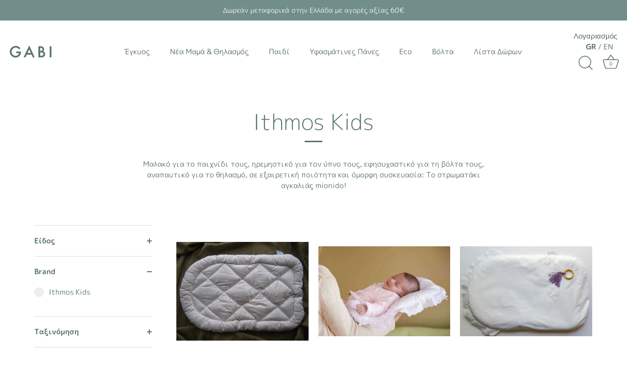

--- FILE ---
content_type: text/html; charset=utf-8
request_url: https://gabi.gr/collections/ithmos-kids
body_size: 28635
content:
<!doctype html>
<html class="no-js" lang="el">
<head>
  <!-- Showcase 4.1.0 -->

  <link rel="preload" href="//gabi.gr/cdn/shop/t/5/assets/styles.css?v=114721296285335242531762177994" as="style">

  <meta charset="utf-8" />
<meta name="viewport" content="width=device-width,initial-scale=1.0" />
<meta http-equiv="X-UA-Compatible" content="IE=edge">

<link rel="preconnect" href="https://cdn.shopify.com" crossorigin>
<link rel="preconnect" href="https://fonts.shopify.com" crossorigin>
<link rel="preconnect" href="https://monorail-edge.shopifysvc.com"><link rel="preload" as="font" href="//gabi.gr/cdn/fonts/poppins/poppins_n3.05f58335c3209cce17da4f1f1ab324ebe2982441.woff2" type="font/woff2" crossorigin>
<link rel="preload" as="font" href="//gabi.gr/cdn/fonts/nunito_sans/nunitosans_n4.0276fe080df0ca4e6a22d9cb55aed3ed5ba6b1da.woff2" type="font/woff2" crossorigin>
<link rel="preload" as="font" href="//gabi.gr/cdn/fonts/nunito_sans/nunitosans_n4.0276fe080df0ca4e6a22d9cb55aed3ed5ba6b1da.woff2" type="font/woff2" crossorigin>
<link rel="preload" as="font" href="//gabi.gr/cdn/fonts/poppins/poppins_n6.aa29d4918bc243723d56b59572e18228ed0786f6.woff2" type="font/woff2" crossorigin><link rel="preload" as="font" href="//gabi.gr/cdn/fonts/nunito_sans/nunitosans_n7.25d963ed46da26098ebeab731e90d8802d989fa5.woff2" type="font/woff2" crossorigin><link rel="preload" as="font" href="//gabi.gr/cdn/fonts/nunito_sans/nunitosans_i4.6e408730afac1484cf297c30b0e67c86d17fc586.woff2" type="font/woff2" crossorigin><link rel="preload" as="font" href="//gabi.gr/cdn/fonts/nunito_sans/nunitosans_i7.8c1124729eec046a321e2424b2acf328c2c12139.woff2" type="font/woff2" crossorigin><link rel="preload" href="//gabi.gr/cdn/shop/t/5/assets/vendor.js?v=65790349686031678741686131164" as="script">
<link rel="preload" href="//gabi.gr/cdn/shop/t/5/assets/theme.js?v=26076960860813436571686131159" as="script"><link rel="canonical" href="https://gabi.gr/collections/ithmos-kids" /><link rel="shortcut icon" href="//gabi.gr/cdn/shop/files/logo_black_solo_square.png?v=1625045212" type="image/png" /><meta name="description" content="Μαλακό για το παιχνίδι τους, ηρεμηστικό για τον ύπνο τους, εφησυχαστικό για τη βόλτα τους, αναπαυτικό για το θηλασμό, σε εξαιρετική ποιότητα και όμορφη συσκευασία: Το στρωματάκι αγκαλιάς mionido!">
<link rel="preload" as="font" href="//gabi.gr/cdn/fonts/nunito_sans/nunitosans_n5.6fc0ed1feb3fc393c40619f180fc49c4d0aae0db.woff2" type="font/woff2" crossorigin><link rel="preload" as="font" href="//gabi.gr/cdn/fonts/nunito_sans/nunitosans_n6.6e9464eba570101a53130c8130a9e17a8eb55c21.woff2" type="font/woff2" crossorigin><script src="//ajax.googleapis.com/ajax/libs/jquery/1.12.4/jquery.min.js" type="text/javascript"></script> 
  
  <meta name="theme-color" content="#718e8b"><title>
    
    Ithmos Kids &ndash; Gabi
  </title>

  <meta property="og:site_name" content="Gabi">
<meta property="og:url" content="https://gabi.gr/collections/ithmos-kids">
<meta property="og:title" content="Ithmos Kids">
<meta property="og:type" content="product.group">
<meta property="og:description" content="Μαλακό για το παιχνίδι τους, ηρεμηστικό για τον ύπνο τους, εφησυχαστικό για τη βόλτα τους, αναπαυτικό για το θηλασμό, σε εξαιρετική ποιότητα και όμορφη συσκευασία: Το στρωματάκι αγκαλιάς mionido!"><meta property="og:image" content="http://gabi.gr/cdn/shop/collections/ithmos-kids-logo_1200x1200.jpg?v=1626354739">
  <meta property="og:image:secure_url" content="https://gabi.gr/cdn/shop/collections/ithmos-kids-logo_1200x1200.jpg?v=1626354739">
  <meta property="og:image:width" content="320">
  <meta property="og:image:height" content="320"><meta name="twitter:card" content="summary_large_image">
<meta name="twitter:title" content="Ithmos Kids">
<meta name="twitter:description" content="Μαλακό για το παιχνίδι τους, ηρεμηστικό για τον ύπνο τους, εφησυχαστικό για τη βόλτα τους, αναπαυτικό για το θηλασμό, σε εξαιρετική ποιότητα και όμορφη συσκευασία: Το στρωματάκι αγκαλιάς mionido!">


  <link href="//gabi.gr/cdn/shop/t/5/assets/styles.css?v=114721296285335242531762177994" rel="stylesheet" type="text/css" media="all" />

  <style>
    .site-control__inline-links { width: 100%; }
    .site-control__inline-links .tier-1 > ul { width: 100%; }
    .tier-1 > ul li a { white-space: nowrap; }
    .tier-1 .nav-rows li a { white-space: unset; }
  </style>
  
  <script>window.performance && window.performance.mark && window.performance.mark('shopify.content_for_header.start');</script><meta name="facebook-domain-verification" content="cp4v6yky4y6myulcub99i5bxa7vrxd">
<meta name="google-site-verification" content="y9S8wW67pL1BrQYC-n9rFoGIg2C9SL-JlOoPAYWshFk">
<meta id="shopify-digital-wallet" name="shopify-digital-wallet" content="/57451774117/digital_wallets/dialog">
<meta name="shopify-checkout-api-token" content="bd2767cd070e5d2d1f2e33310dc66a40">
<meta id="in-context-paypal-metadata" data-shop-id="57451774117" data-venmo-supported="false" data-environment="production" data-locale="en_US" data-paypal-v4="true" data-currency="EUR">
<link rel="alternate" type="application/atom+xml" title="Feed" href="/collections/ithmos-kids.atom" />
<link rel="alternate" hreflang="x-default" href="https://gabi.gr/collections/ithmos-kids">
<link rel="alternate" hreflang="en" href="https://gabi.gr/en/collections/ithmos-kids">
<link rel="alternate" type="application/json+oembed" href="https://gabi.gr/collections/ithmos-kids.oembed">
<script async="async" src="/checkouts/internal/preloads.js?locale=el-GR"></script>
<script id="shopify-features" type="application/json">{"accessToken":"bd2767cd070e5d2d1f2e33310dc66a40","betas":["rich-media-storefront-analytics"],"domain":"gabi.gr","predictiveSearch":true,"shopId":57451774117,"locale":"el"}</script>
<script>var Shopify = Shopify || {};
Shopify.shop = "gabigr.myshopify.com";
Shopify.locale = "el";
Shopify.currency = {"active":"EUR","rate":"1.0"};
Shopify.country = "GR";
Shopify.theme = {"name":"shopify-gabi\/master","id":149940502851,"schema_name":"Showcase","schema_version":"4.1.0","theme_store_id":null,"role":"main"};
Shopify.theme.handle = "null";
Shopify.theme.style = {"id":null,"handle":null};
Shopify.cdnHost = "gabi.gr/cdn";
Shopify.routes = Shopify.routes || {};
Shopify.routes.root = "/";</script>
<script type="module">!function(o){(o.Shopify=o.Shopify||{}).modules=!0}(window);</script>
<script>!function(o){function n(){var o=[];function n(){o.push(Array.prototype.slice.apply(arguments))}return n.q=o,n}var t=o.Shopify=o.Shopify||{};t.loadFeatures=n(),t.autoloadFeatures=n()}(window);</script>
<script id="shop-js-analytics" type="application/json">{"pageType":"collection"}</script>
<script defer="defer" async type="module" src="//gabi.gr/cdn/shopifycloud/shop-js/modules/v2/client.init-shop-cart-sync_LY94qcbd.el.esm.js"></script>
<script defer="defer" async type="module" src="//gabi.gr/cdn/shopifycloud/shop-js/modules/v2/chunk.common_Cq1llVuj.esm.js"></script>
<script type="module">
  await import("//gabi.gr/cdn/shopifycloud/shop-js/modules/v2/client.init-shop-cart-sync_LY94qcbd.el.esm.js");
await import("//gabi.gr/cdn/shopifycloud/shop-js/modules/v2/chunk.common_Cq1llVuj.esm.js");

  window.Shopify.SignInWithShop?.initShopCartSync?.({"fedCMEnabled":true,"windoidEnabled":true});

</script>
<script>(function() {
  var isLoaded = false;
  function asyncLoad() {
    if (isLoaded) return;
    isLoaded = true;
    var urls = ["https:\/\/d23dclunsivw3h.cloudfront.net\/redirect-app.js?shop=gabigr.myshopify.com","https:\/\/www.myregistry.com\/ScriptPlatform\/Shopify\/AddToMrButton.js?siteKey=aAP-mZqAQWWUCgZg7F2DjQ2\u0026lang=en\u0026version=717486374\u0026shop=gabigr.myshopify.com"];
    for (var i = 0; i < urls.length; i++) {
      var s = document.createElement('script');
      s.type = 'text/javascript';
      s.async = true;
      s.src = urls[i];
      var x = document.getElementsByTagName('script')[0];
      x.parentNode.insertBefore(s, x);
    }
  };
  if(window.attachEvent) {
    window.attachEvent('onload', asyncLoad);
  } else {
    window.addEventListener('load', asyncLoad, false);
  }
})();</script>
<script id="__st">var __st={"a":57451774117,"offset":7200,"reqid":"b0f1d073-7ce8-4b1d-8e3c-b21266a1fc7f-1766171444","pageurl":"gabi.gr\/collections\/ithmos-kids","u":"cc675a674601","p":"collection","rtyp":"collection","rid":271737094309};</script>
<script>window.ShopifyPaypalV4VisibilityTracking = true;</script>
<script id="captcha-bootstrap">!function(){'use strict';const t='contact',e='account',n='new_comment',o=[[t,t],['blogs',n],['comments',n],[t,'customer']],c=[[e,'customer_login'],[e,'guest_login'],[e,'recover_customer_password'],[e,'create_customer']],r=t=>t.map((([t,e])=>`form[action*='/${t}']:not([data-nocaptcha='true']) input[name='form_type'][value='${e}']`)).join(','),a=t=>()=>t?[...document.querySelectorAll(t)].map((t=>t.form)):[];function s(){const t=[...o],e=r(t);return a(e)}const i='password',u='form_key',d=['recaptcha-v3-token','g-recaptcha-response','h-captcha-response',i],f=()=>{try{return window.sessionStorage}catch{return}},m='__shopify_v',_=t=>t.elements[u];function p(t,e,n=!1){try{const o=window.sessionStorage,c=JSON.parse(o.getItem(e)),{data:r}=function(t){const{data:e,action:n}=t;return t[m]||n?{data:e,action:n}:{data:t,action:n}}(c);for(const[e,n]of Object.entries(r))t.elements[e]&&(t.elements[e].value=n);n&&o.removeItem(e)}catch(o){console.error('form repopulation failed',{error:o})}}const l='form_type',E='cptcha';function T(t){t.dataset[E]=!0}const w=window,h=w.document,L='Shopify',v='ce_forms',y='captcha';let A=!1;((t,e)=>{const n=(g='f06e6c50-85a8-45c8-87d0-21a2b65856fe',I='https://cdn.shopify.com/shopifycloud/storefront-forms-hcaptcha/ce_storefront_forms_captcha_hcaptcha.v1.5.2.iife.js',D={infoText:'Προστατεύεται με το hCaptcha',privacyText:'Απόρρητο',termsText:'Όροι'},(t,e,n)=>{const o=w[L][v],c=o.bindForm;if(c)return c(t,g,e,D).then(n);var r;o.q.push([[t,g,e,D],n]),r=I,A||(h.body.append(Object.assign(h.createElement('script'),{id:'captcha-provider',async:!0,src:r})),A=!0)});var g,I,D;w[L]=w[L]||{},w[L][v]=w[L][v]||{},w[L][v].q=[],w[L][y]=w[L][y]||{},w[L][y].protect=function(t,e){n(t,void 0,e),T(t)},Object.freeze(w[L][y]),function(t,e,n,w,h,L){const[v,y,A,g]=function(t,e,n){const i=e?o:[],u=t?c:[],d=[...i,...u],f=r(d),m=r(i),_=r(d.filter((([t,e])=>n.includes(e))));return[a(f),a(m),a(_),s()]}(w,h,L),I=t=>{const e=t.target;return e instanceof HTMLFormElement?e:e&&e.form},D=t=>v().includes(t);t.addEventListener('submit',(t=>{const e=I(t);if(!e)return;const n=D(e)&&!e.dataset.hcaptchaBound&&!e.dataset.recaptchaBound,o=_(e),c=g().includes(e)&&(!o||!o.value);(n||c)&&t.preventDefault(),c&&!n&&(function(t){try{if(!f())return;!function(t){const e=f();if(!e)return;const n=_(t);if(!n)return;const o=n.value;o&&e.removeItem(o)}(t);const e=Array.from(Array(32),(()=>Math.random().toString(36)[2])).join('');!function(t,e){_(t)||t.append(Object.assign(document.createElement('input'),{type:'hidden',name:u})),t.elements[u].value=e}(t,e),function(t,e){const n=f();if(!n)return;const o=[...t.querySelectorAll(`input[type='${i}']`)].map((({name:t})=>t)),c=[...d,...o],r={};for(const[a,s]of new FormData(t).entries())c.includes(a)||(r[a]=s);n.setItem(e,JSON.stringify({[m]:1,action:t.action,data:r}))}(t,e)}catch(e){console.error('failed to persist form',e)}}(e),e.submit())}));const S=(t,e)=>{t&&!t.dataset[E]&&(n(t,e.some((e=>e===t))),T(t))};for(const o of['focusin','change'])t.addEventListener(o,(t=>{const e=I(t);D(e)&&S(e,y())}));const B=e.get('form_key'),M=e.get(l),P=B&&M;t.addEventListener('DOMContentLoaded',(()=>{const t=y();if(P)for(const e of t)e.elements[l].value===M&&p(e,B);[...new Set([...A(),...v().filter((t=>'true'===t.dataset.shopifyCaptcha))])].forEach((e=>S(e,t)))}))}(h,new URLSearchParams(w.location.search),n,t,e,['guest_login'])})(!0,!0)}();</script>
<script integrity="sha256-4kQ18oKyAcykRKYeNunJcIwy7WH5gtpwJnB7kiuLZ1E=" data-source-attribution="shopify.loadfeatures" defer="defer" src="//gabi.gr/cdn/shopifycloud/storefront/assets/storefront/load_feature-a0a9edcb.js" crossorigin="anonymous"></script>
<script data-source-attribution="shopify.dynamic_checkout.dynamic.init">var Shopify=Shopify||{};Shopify.PaymentButton=Shopify.PaymentButton||{isStorefrontPortableWallets:!0,init:function(){window.Shopify.PaymentButton.init=function(){};var t=document.createElement("script");t.src="https://gabi.gr/cdn/shopifycloud/portable-wallets/latest/portable-wallets.el.js",t.type="module",document.head.appendChild(t)}};
</script>
<script data-source-attribution="shopify.dynamic_checkout.buyer_consent">
  function portableWalletsHideBuyerConsent(e){var t=document.getElementById("shopify-buyer-consent"),n=document.getElementById("shopify-subscription-policy-button");t&&n&&(t.classList.add("hidden"),t.setAttribute("aria-hidden","true"),n.removeEventListener("click",e))}function portableWalletsShowBuyerConsent(e){var t=document.getElementById("shopify-buyer-consent"),n=document.getElementById("shopify-subscription-policy-button");t&&n&&(t.classList.remove("hidden"),t.removeAttribute("aria-hidden"),n.addEventListener("click",e))}window.Shopify?.PaymentButton&&(window.Shopify.PaymentButton.hideBuyerConsent=portableWalletsHideBuyerConsent,window.Shopify.PaymentButton.showBuyerConsent=portableWalletsShowBuyerConsent);
</script>
<script data-source-attribution="shopify.dynamic_checkout.cart.bootstrap">document.addEventListener("DOMContentLoaded",(function(){function t(){return document.querySelector("shopify-accelerated-checkout-cart, shopify-accelerated-checkout")}if(t())Shopify.PaymentButton.init();else{new MutationObserver((function(e,n){t()&&(Shopify.PaymentButton.init(),n.disconnect())})).observe(document.body,{childList:!0,subtree:!0})}}));
</script>
<script id='scb4127' type='text/javascript' async='' src='https://gabi.gr/cdn/shopifycloud/privacy-banner/storefront-banner.js'></script><link id="shopify-accelerated-checkout-styles" rel="stylesheet" media="screen" href="https://gabi.gr/cdn/shopifycloud/portable-wallets/latest/accelerated-checkout-backwards-compat.css" crossorigin="anonymous">
<style id="shopify-accelerated-checkout-cart">
        #shopify-buyer-consent {
  margin-top: 1em;
  display: inline-block;
  width: 100%;
}

#shopify-buyer-consent.hidden {
  display: none;
}

#shopify-subscription-policy-button {
  background: none;
  border: none;
  padding: 0;
  text-decoration: underline;
  font-size: inherit;
  cursor: pointer;
}

#shopify-subscription-policy-button::before {
  box-shadow: none;
}

      </style>

<script>window.performance && window.performance.mark && window.performance.mark('shopify.content_for_header.end');</script>

  <script>
    document.documentElement.className = document.documentElement.className.replace('no-js', '');
    window.theme = window.theme || {};
    theme.money_format = "€{{amount_with_comma_separator}}";
    theme.money_container = '.theme-money';
    theme.strings = {
      previous: "Προηγούμενο",
      next: "Επόμενο",
      close: "Κλείσιμο",
      addressError: "",
      addressNoResults: "",
      addressQueryLimit: "",
      authError: "",
      back: "Πίσω",
      cartConfirmation: "Για να προχωρήσεις είναι αναγκαίο να συμψωνήσεις με τους όρους χρήσης",
      loadMore: "Φόρτωσε περισσότερα",
      infiniteScrollNoMore: "Δεν υπάρχουν άλλα προϊόντα στην κατηγορία",
      priceNonExistent: "Μη διαθέσιμο",
      buttonDefault: "Προσθηκη στο καλαθι",
      buttonNoStock: "Εκτός αποθέματος",
      buttonNoVariant: "Μη διαθέσιμο",
      variantNoStock: "Sold out",
      unitPriceSeparator: "\/",
      colorBoxPrevious: "Προηγούμενο",
      colorBoxNext: "Επόμενο",
      colorBoxClose: "Κλείσιμο",
      navigateHome: "Αρχική",
      productAddingToCart: "Προστίθεται",
      productAddedToCart: "Προστέθηκε στο καλάθι",
      popupWasAdded: "προστέθηκε στο καλάθι",
      popupCheckout: "Checkout",
      popupContinueShopping: "Συνέχισε τις αγορές σου",
      onlyXLeft: "[[ quantity ]] σε απόθεμα",
      priceSoldOut: "Sold out",
      loading: "Φορτώνει...",
      viewCart: "Δες το καλαθι σου",
      page: "",
      imageSlider: "",
      clearAll: "Επαναφορά όλων"
    };
    theme.routes = {
      search_url: '/search',
      cart_url: '/cart',
      cart_add_url: '/cart/add',
      checkout: '/checkout'
    };
    theme.settings = {
      productImageParallax: true,
      animationEnabledDesktop: true,
      animationEnabledMobile: true
    };

    theme.checkViewportFillers = function(){
      var toggleState = false;
      var elPageContent = document.getElementById('page-content');
      if(elPageContent) {
        var elOverlapSection = elPageContent.querySelector('.header-overlap-section');
        if (elOverlapSection) {
          var padding = parseInt(getComputedStyle(elPageContent).getPropertyValue('padding-top'));
          toggleState = ((Math.round(elOverlapSection.offsetTop) - padding) === 0);
        }
      }
      if(toggleState) {
        document.getElementsByTagName('body')[0].classList.add('header-section-overlap');
      } else {
        document.getElementsByTagName('body')[0].classList.remove('header-section-overlap');
      }
    };

    theme.assessAltLogo = function(){
      var elsOverlappers = document.querySelectorAll('.needs-alt-logo');
      var useAltLogo = false;
      if(elsOverlappers.length) {
        var elSiteControl = document.querySelector('#site-control');
        var elSiteControlInner = document.querySelector('#site-control .site-control__inner');
        var headerMid = elSiteControlInner.offsetTop + elSiteControl.offsetTop + elSiteControlInner.offsetHeight / 2;
        Array.prototype.forEach.call(elsOverlappers, function(el, i){
          var thisTop = el.getBoundingClientRect().top;
          var thisBottom = thisTop + el.offsetHeight;
          if(headerMid > thisTop && headerMid < thisBottom) {
            useAltLogo = true;
            return false;
          }
        });
      }
      if(useAltLogo) {
        document.getElementsByTagName('body')[0].classList.add('use-alt-logo');
      } else {
        document.getElementsByTagName('body')[0].classList.remove('use-alt-logo');
      }
    };
  </script>
  
  <!-- Google Tag Manager -->
<script>(function(w,d,s,l,i){w[l]=w[l]||[];w[l].push({'gtm.start':
new Date().getTime(),event:'gtm.js'});var f=d.getElementsByTagName(s)[0],
j=d.createElement(s),dl=l!='dataLayer'?'&l='+l:'';j.async=true;j.src=
'https://www.googletagmanager.com/gtm.js?id='+i+dl;f.parentNode.insertBefore(j,f);
})(window,document,'script','dataLayer','GTM-WSGCWVR');</script>
<!-- End Google Tag Manager -->

  
  <meta name="facebook-domain-verification" content="cp4v6yky4y6myulcub99i5bxa7vrxd" />
  <meta name="google-site-verification" content="y9S8wW67pL1BrQYC-n9rFoGIg2C9SL-JlOoPAYWshFk" />
  
<link href="https://monorail-edge.shopifysvc.com" rel="dns-prefetch">
<script>(function(){if ("sendBeacon" in navigator && "performance" in window) {try {var session_token_from_headers = performance.getEntriesByType('navigation')[0].serverTiming.find(x => x.name == '_s').description;} catch {var session_token_from_headers = undefined;}var session_cookie_matches = document.cookie.match(/_shopify_s=([^;]*)/);var session_token_from_cookie = session_cookie_matches && session_cookie_matches.length === 2 ? session_cookie_matches[1] : "";var session_token = session_token_from_headers || session_token_from_cookie || "";function handle_abandonment_event(e) {var entries = performance.getEntries().filter(function(entry) {return /monorail-edge.shopifysvc.com/.test(entry.name);});if (!window.abandonment_tracked && entries.length === 0) {window.abandonment_tracked = true;var currentMs = Date.now();var navigation_start = performance.timing.navigationStart;var payload = {shop_id: 57451774117,url: window.location.href,navigation_start,duration: currentMs - navigation_start,session_token,page_type: "collection"};window.navigator.sendBeacon("https://monorail-edge.shopifysvc.com/v1/produce", JSON.stringify({schema_id: "online_store_buyer_site_abandonment/1.1",payload: payload,metadata: {event_created_at_ms: currentMs,event_sent_at_ms: currentMs}}));}}window.addEventListener('pagehide', handle_abandonment_event);}}());</script>
<script id="web-pixels-manager-setup">(function e(e,d,r,n,o){if(void 0===o&&(o={}),!Boolean(null===(a=null===(i=window.Shopify)||void 0===i?void 0:i.analytics)||void 0===a?void 0:a.replayQueue)){var i,a;window.Shopify=window.Shopify||{};var t=window.Shopify;t.analytics=t.analytics||{};var s=t.analytics;s.replayQueue=[],s.publish=function(e,d,r){return s.replayQueue.push([e,d,r]),!0};try{self.performance.mark("wpm:start")}catch(e){}var l=function(){var e={modern:/Edge?\/(1{2}[4-9]|1[2-9]\d|[2-9]\d{2}|\d{4,})\.\d+(\.\d+|)|Firefox\/(1{2}[4-9]|1[2-9]\d|[2-9]\d{2}|\d{4,})\.\d+(\.\d+|)|Chrom(ium|e)\/(9{2}|\d{3,})\.\d+(\.\d+|)|(Maci|X1{2}).+ Version\/(15\.\d+|(1[6-9]|[2-9]\d|\d{3,})\.\d+)([,.]\d+|)( \(\w+\)|)( Mobile\/\w+|) Safari\/|Chrome.+OPR\/(9{2}|\d{3,})\.\d+\.\d+|(CPU[ +]OS|iPhone[ +]OS|CPU[ +]iPhone|CPU IPhone OS|CPU iPad OS)[ +]+(15[._]\d+|(1[6-9]|[2-9]\d|\d{3,})[._]\d+)([._]\d+|)|Android:?[ /-](13[3-9]|1[4-9]\d|[2-9]\d{2}|\d{4,})(\.\d+|)(\.\d+|)|Android.+Firefox\/(13[5-9]|1[4-9]\d|[2-9]\d{2}|\d{4,})\.\d+(\.\d+|)|Android.+Chrom(ium|e)\/(13[3-9]|1[4-9]\d|[2-9]\d{2}|\d{4,})\.\d+(\.\d+|)|SamsungBrowser\/([2-9]\d|\d{3,})\.\d+/,legacy:/Edge?\/(1[6-9]|[2-9]\d|\d{3,})\.\d+(\.\d+|)|Firefox\/(5[4-9]|[6-9]\d|\d{3,})\.\d+(\.\d+|)|Chrom(ium|e)\/(5[1-9]|[6-9]\d|\d{3,})\.\d+(\.\d+|)([\d.]+$|.*Safari\/(?![\d.]+ Edge\/[\d.]+$))|(Maci|X1{2}).+ Version\/(10\.\d+|(1[1-9]|[2-9]\d|\d{3,})\.\d+)([,.]\d+|)( \(\w+\)|)( Mobile\/\w+|) Safari\/|Chrome.+OPR\/(3[89]|[4-9]\d|\d{3,})\.\d+\.\d+|(CPU[ +]OS|iPhone[ +]OS|CPU[ +]iPhone|CPU IPhone OS|CPU iPad OS)[ +]+(10[._]\d+|(1[1-9]|[2-9]\d|\d{3,})[._]\d+)([._]\d+|)|Android:?[ /-](13[3-9]|1[4-9]\d|[2-9]\d{2}|\d{4,})(\.\d+|)(\.\d+|)|Mobile Safari.+OPR\/([89]\d|\d{3,})\.\d+\.\d+|Android.+Firefox\/(13[5-9]|1[4-9]\d|[2-9]\d{2}|\d{4,})\.\d+(\.\d+|)|Android.+Chrom(ium|e)\/(13[3-9]|1[4-9]\d|[2-9]\d{2}|\d{4,})\.\d+(\.\d+|)|Android.+(UC? ?Browser|UCWEB|U3)[ /]?(15\.([5-9]|\d{2,})|(1[6-9]|[2-9]\d|\d{3,})\.\d+)\.\d+|SamsungBrowser\/(5\.\d+|([6-9]|\d{2,})\.\d+)|Android.+MQ{2}Browser\/(14(\.(9|\d{2,})|)|(1[5-9]|[2-9]\d|\d{3,})(\.\d+|))(\.\d+|)|K[Aa][Ii]OS\/(3\.\d+|([4-9]|\d{2,})\.\d+)(\.\d+|)/},d=e.modern,r=e.legacy,n=navigator.userAgent;return n.match(d)?"modern":n.match(r)?"legacy":"unknown"}(),u="modern"===l?"modern":"legacy",c=(null!=n?n:{modern:"",legacy:""})[u],f=function(e){return[e.baseUrl,"/wpm","/b",e.hashVersion,"modern"===e.buildTarget?"m":"l",".js"].join("")}({baseUrl:d,hashVersion:r,buildTarget:u}),m=function(e){var d=e.version,r=e.bundleTarget,n=e.surface,o=e.pageUrl,i=e.monorailEndpoint;return{emit:function(e){var a=e.status,t=e.errorMsg,s=(new Date).getTime(),l=JSON.stringify({metadata:{event_sent_at_ms:s},events:[{schema_id:"web_pixels_manager_load/3.1",payload:{version:d,bundle_target:r,page_url:o,status:a,surface:n,error_msg:t},metadata:{event_created_at_ms:s}}]});if(!i)return console&&console.warn&&console.warn("[Web Pixels Manager] No Monorail endpoint provided, skipping logging."),!1;try{return self.navigator.sendBeacon.bind(self.navigator)(i,l)}catch(e){}var u=new XMLHttpRequest;try{return u.open("POST",i,!0),u.setRequestHeader("Content-Type","text/plain"),u.send(l),!0}catch(e){return console&&console.warn&&console.warn("[Web Pixels Manager] Got an unhandled error while logging to Monorail."),!1}}}}({version:r,bundleTarget:l,surface:e.surface,pageUrl:self.location.href,monorailEndpoint:e.monorailEndpoint});try{o.browserTarget=l,function(e){var d=e.src,r=e.async,n=void 0===r||r,o=e.onload,i=e.onerror,a=e.sri,t=e.scriptDataAttributes,s=void 0===t?{}:t,l=document.createElement("script"),u=document.querySelector("head"),c=document.querySelector("body");if(l.async=n,l.src=d,a&&(l.integrity=a,l.crossOrigin="anonymous"),s)for(var f in s)if(Object.prototype.hasOwnProperty.call(s,f))try{l.dataset[f]=s[f]}catch(e){}if(o&&l.addEventListener("load",o),i&&l.addEventListener("error",i),u)u.appendChild(l);else{if(!c)throw new Error("Did not find a head or body element to append the script");c.appendChild(l)}}({src:f,async:!0,onload:function(){if(!function(){var e,d;return Boolean(null===(d=null===(e=window.Shopify)||void 0===e?void 0:e.analytics)||void 0===d?void 0:d.initialized)}()){var d=window.webPixelsManager.init(e)||void 0;if(d){var r=window.Shopify.analytics;r.replayQueue.forEach((function(e){var r=e[0],n=e[1],o=e[2];d.publishCustomEvent(r,n,o)})),r.replayQueue=[],r.publish=d.publishCustomEvent,r.visitor=d.visitor,r.initialized=!0}}},onerror:function(){return m.emit({status:"failed",errorMsg:"".concat(f," has failed to load")})},sri:function(e){var d=/^sha384-[A-Za-z0-9+/=]+$/;return"string"==typeof e&&d.test(e)}(c)?c:"",scriptDataAttributes:o}),m.emit({status:"loading"})}catch(e){m.emit({status:"failed",errorMsg:(null==e?void 0:e.message)||"Unknown error"})}}})({shopId: 57451774117,storefrontBaseUrl: "https://gabi.gr",extensionsBaseUrl: "https://extensions.shopifycdn.com/cdn/shopifycloud/web-pixels-manager",monorailEndpoint: "https://monorail-edge.shopifysvc.com/unstable/produce_batch",surface: "storefront-renderer",enabledBetaFlags: ["2dca8a86"],webPixelsConfigList: [{"id":"1083507011","configuration":"{\"config\":\"{\\\"pixel_id\\\":\\\"G-90G1GWVVMH\\\",\\\"target_country\\\":\\\"GR\\\",\\\"gtag_events\\\":[{\\\"type\\\":\\\"search\\\",\\\"action_label\\\":[\\\"G-90G1GWVVMH\\\",\\\"AW-1041004447\\\/u4lsCJjkpP0CEJ_vsfAD\\\"]},{\\\"type\\\":\\\"begin_checkout\\\",\\\"action_label\\\":[\\\"G-90G1GWVVMH\\\",\\\"AW-1041004447\\\/MHa1CJXkpP0CEJ_vsfAD\\\"]},{\\\"type\\\":\\\"view_item\\\",\\\"action_label\\\":[\\\"G-90G1GWVVMH\\\",\\\"AW-1041004447\\\/HVTUCI_kpP0CEJ_vsfAD\\\",\\\"MC-QDJ72YVSZH\\\"]},{\\\"type\\\":\\\"purchase\\\",\\\"action_label\\\":[\\\"G-90G1GWVVMH\\\",\\\"AW-1041004447\\\/0i-gCNDjpP0CEJ_vsfAD\\\",\\\"MC-QDJ72YVSZH\\\"]},{\\\"type\\\":\\\"page_view\\\",\\\"action_label\\\":[\\\"G-90G1GWVVMH\\\",\\\"AW-1041004447\\\/dYl4CM3jpP0CEJ_vsfAD\\\",\\\"MC-QDJ72YVSZH\\\"]},{\\\"type\\\":\\\"add_payment_info\\\",\\\"action_label\\\":[\\\"G-90G1GWVVMH\\\",\\\"AW-1041004447\\\/o8SeCJvkpP0CEJ_vsfAD\\\"]},{\\\"type\\\":\\\"add_to_cart\\\",\\\"action_label\\\":[\\\"G-90G1GWVVMH\\\",\\\"AW-1041004447\\\/AoUTCJLkpP0CEJ_vsfAD\\\"]}],\\\"enable_monitoring_mode\\\":false}\"}","eventPayloadVersion":"v1","runtimeContext":"OPEN","scriptVersion":"b2a88bafab3e21179ed38636efcd8a93","type":"APP","apiClientId":1780363,"privacyPurposes":[],"dataSharingAdjustments":{"protectedCustomerApprovalScopes":["read_customer_address","read_customer_email","read_customer_name","read_customer_personal_data","read_customer_phone"]}},{"id":"306643267","configuration":"{\"pixel_id\":\"1751151641792165\",\"pixel_type\":\"facebook_pixel\",\"metaapp_system_user_token\":\"-\"}","eventPayloadVersion":"v1","runtimeContext":"OPEN","scriptVersion":"ca16bc87fe92b6042fbaa3acc2fbdaa6","type":"APP","apiClientId":2329312,"privacyPurposes":["ANALYTICS","MARKETING","SALE_OF_DATA"],"dataSharingAdjustments":{"protectedCustomerApprovalScopes":["read_customer_address","read_customer_email","read_customer_name","read_customer_personal_data","read_customer_phone"]}},{"id":"139919683","eventPayloadVersion":"1","runtimeContext":"LAX","scriptVersion":"1","type":"CUSTOM","privacyPurposes":["ANALYTICS","MARKETING","SALE_OF_DATA"],"name":"Google Conversions"},{"id":"shopify-app-pixel","configuration":"{}","eventPayloadVersion":"v1","runtimeContext":"STRICT","scriptVersion":"0450","apiClientId":"shopify-pixel","type":"APP","privacyPurposes":["ANALYTICS","MARKETING"]},{"id":"shopify-custom-pixel","eventPayloadVersion":"v1","runtimeContext":"LAX","scriptVersion":"0450","apiClientId":"shopify-pixel","type":"CUSTOM","privacyPurposes":["ANALYTICS","MARKETING"]}],isMerchantRequest: false,initData: {"shop":{"name":"Gabi","paymentSettings":{"currencyCode":"EUR"},"myshopifyDomain":"gabigr.myshopify.com","countryCode":"GR","storefrontUrl":"https:\/\/gabi.gr"},"customer":null,"cart":null,"checkout":null,"productVariants":[],"purchasingCompany":null},},"https://gabi.gr/cdn","1e0b1122w61c904dfpc855754am2b403ea2",{"modern":"","legacy":""},{"shopId":"57451774117","storefrontBaseUrl":"https:\/\/gabi.gr","extensionBaseUrl":"https:\/\/extensions.shopifycdn.com\/cdn\/shopifycloud\/web-pixels-manager","surface":"storefront-renderer","enabledBetaFlags":"[\"2dca8a86\"]","isMerchantRequest":"false","hashVersion":"1e0b1122w61c904dfpc855754am2b403ea2","publish":"custom","events":"[[\"page_viewed\",{}],[\"collection_viewed\",{\"collection\":{\"id\":\"271737094309\",\"title\":\"Ithmos Kids\",\"productVariants\":[{\"price\":{\"amount\":46.9,\"currencyCode\":\"EUR\"},\"product\":{\"title\":\"Mionido Basic Στρωματάκι Αγκαλιάς\",\"vendor\":\"Ithmos Kids\",\"id\":\"6874228457637\",\"untranslatedTitle\":\"Mionido Basic Στρωματάκι Αγκαλιάς\",\"url\":\"\/products\/mionido-basic-stromataki-agkalias\",\"type\":\"Baby Cuddle Mattress\"},\"id\":\"40238300725413\",\"image\":{\"src\":\"\/\/gabi.gr\/cdn\/shop\/products\/mionido_20basic.jpg?v=1624611907\"},\"sku\":\"mionido basic\",\"title\":\"Default Title\",\"untranslatedTitle\":\"Default Title\"},{\"price\":{\"amount\":71.9,\"currencyCode\":\"EUR\"},\"product\":{\"title\":\"Mionido Basic Στρωματάκι Αγκαλιάς + 1 Θήκη\",\"vendor\":\"Ithmos Kids\",\"id\":\"6874575601829\",\"untranslatedTitle\":\"Mionido Basic Στρωματάκι Αγκαλιάς + 1 Θήκη\",\"url\":\"\/products\/mionido-basic-stromataki-agkalias-1-uhkh\",\"type\":\"Baby Cuddle Mattress\"},\"id\":\"40239126151333\",\"image\":{\"src\":\"\/\/gabi.gr\/cdn\/shop\/products\/CE_B1_CE_B3_CE_BA_CE_B1_CE_BB_CE_B9_CE_B1_CF_82_c743ef60-827b-4bd5-ba38-2fdfd6d28abb.jpg?v=1669746330\"},\"sku\":\"mionido set lace\",\"title\":\"Default Title\",\"untranslatedTitle\":\"Default Title\"},{\"price\":{\"amount\":26.6,\"currencyCode\":\"EUR\"},\"product\":{\"title\":\"Mionido Θήκη Λευκή με Δαντέλα\",\"vendor\":\"Ithmos Kids\",\"id\":\"6874285899941\",\"untranslatedTitle\":\"Mionido Θήκη Λευκή με Δαντέλα\",\"url\":\"\/products\/mionido-uhkh-leykh-me-dantela\",\"type\":\"Baby Cuddle Mattress\"},\"id\":\"40238469611685\",\"image\":{\"src\":\"\/\/gabi.gr\/cdn\/shop\/products\/mionido__CE_B8_CE_AE_CE_BA_CE_B7_lace_girl.jpg?v=1630744083\"},\"sku\":\"mionido cover broderie\",\"title\":\"Default Title\",\"untranslatedTitle\":\"Default Title\"},{\"price\":{\"amount\":16.5,\"currencyCode\":\"EUR\"},\"product\":{\"title\":\"Ασπρόμαυρες Κάρτες Παρατήρησης για Βρέφος\",\"vendor\":\"Ithmos Kids\",\"id\":\"6874692386981\",\"untranslatedTitle\":\"Ασπρόμαυρες Κάρτες Παρατήρησης για Βρέφος\",\"url\":\"\/products\/aspromavres-kartes-parathrhshs-gia-brefos\",\"type\":\"Toys\"},\"id\":\"40239468970149\",\"image\":{\"src\":\"\/\/gabi.gr\/cdn\/shop\/products\/CE_9C_CE_BF_CE_BD_CF_84_CE_B5_CF_83_CF_83_CF_8C_CF_81_CE_B9.jpg?v=1624623408\"},\"sku\":\"Montessori cards\",\"title\":\"Default Title\",\"untranslatedTitle\":\"Default Title\"}]}}]]"});</script><script>
  window.ShopifyAnalytics = window.ShopifyAnalytics || {};
  window.ShopifyAnalytics.meta = window.ShopifyAnalytics.meta || {};
  window.ShopifyAnalytics.meta.currency = 'EUR';
  var meta = {"products":[{"id":6874228457637,"gid":"gid:\/\/shopify\/Product\/6874228457637","vendor":"Ithmos Kids","type":"Baby Cuddle Mattress","variants":[{"id":40238300725413,"price":4690,"name":"Mionido Basic Στρωματάκι Αγκαλιάς","public_title":null,"sku":"mionido basic"}],"remote":false},{"id":6874575601829,"gid":"gid:\/\/shopify\/Product\/6874575601829","vendor":"Ithmos Kids","type":"Baby Cuddle Mattress","variants":[{"id":40239126151333,"price":7190,"name":"Mionido Basic Στρωματάκι Αγκαλιάς + 1 Θήκη","public_title":null,"sku":"mionido set lace"}],"remote":false},{"id":6874285899941,"gid":"gid:\/\/shopify\/Product\/6874285899941","vendor":"Ithmos Kids","type":"Baby Cuddle Mattress","variants":[{"id":40238469611685,"price":2660,"name":"Mionido Θήκη Λευκή με Δαντέλα","public_title":null,"sku":"mionido cover broderie"}],"remote":false},{"id":6874692386981,"gid":"gid:\/\/shopify\/Product\/6874692386981","vendor":"Ithmos Kids","type":"Toys","variants":[{"id":40239468970149,"price":1650,"name":"Ασπρόμαυρες Κάρτες Παρατήρησης για Βρέφος","public_title":null,"sku":"Montessori cards"}],"remote":false}],"page":{"pageType":"collection","resourceType":"collection","resourceId":271737094309}};
  for (var attr in meta) {
    window.ShopifyAnalytics.meta[attr] = meta[attr];
  }
</script>
<script class="analytics">
  (function () {
    var customDocumentWrite = function(content) {
      var jquery = null;

      if (window.jQuery) {
        jquery = window.jQuery;
      } else if (window.Checkout && window.Checkout.$) {
        jquery = window.Checkout.$;
      }

      if (jquery) {
        jquery('body').append(content);
      }
    };

    var hasLoggedConversion = function(token) {
      if (token) {
        return document.cookie.indexOf('loggedConversion=' + token) !== -1;
      }
      return false;
    }

    var setCookieIfConversion = function(token) {
      if (token) {
        var twoMonthsFromNow = new Date(Date.now());
        twoMonthsFromNow.setMonth(twoMonthsFromNow.getMonth() + 2);

        document.cookie = 'loggedConversion=' + token + '; expires=' + twoMonthsFromNow;
      }
    }

    var trekkie = window.ShopifyAnalytics.lib = window.trekkie = window.trekkie || [];
    if (trekkie.integrations) {
      return;
    }
    trekkie.methods = [
      'identify',
      'page',
      'ready',
      'track',
      'trackForm',
      'trackLink'
    ];
    trekkie.factory = function(method) {
      return function() {
        var args = Array.prototype.slice.call(arguments);
        args.unshift(method);
        trekkie.push(args);
        return trekkie;
      };
    };
    for (var i = 0; i < trekkie.methods.length; i++) {
      var key = trekkie.methods[i];
      trekkie[key] = trekkie.factory(key);
    }
    trekkie.load = function(config) {
      trekkie.config = config || {};
      trekkie.config.initialDocumentCookie = document.cookie;
      var first = document.getElementsByTagName('script')[0];
      var script = document.createElement('script');
      script.type = 'text/javascript';
      script.onerror = function(e) {
        var scriptFallback = document.createElement('script');
        scriptFallback.type = 'text/javascript';
        scriptFallback.onerror = function(error) {
                var Monorail = {
      produce: function produce(monorailDomain, schemaId, payload) {
        var currentMs = new Date().getTime();
        var event = {
          schema_id: schemaId,
          payload: payload,
          metadata: {
            event_created_at_ms: currentMs,
            event_sent_at_ms: currentMs
          }
        };
        return Monorail.sendRequest("https://" + monorailDomain + "/v1/produce", JSON.stringify(event));
      },
      sendRequest: function sendRequest(endpointUrl, payload) {
        // Try the sendBeacon API
        if (window && window.navigator && typeof window.navigator.sendBeacon === 'function' && typeof window.Blob === 'function' && !Monorail.isIos12()) {
          var blobData = new window.Blob([payload], {
            type: 'text/plain'
          });

          if (window.navigator.sendBeacon(endpointUrl, blobData)) {
            return true;
          } // sendBeacon was not successful

        } // XHR beacon

        var xhr = new XMLHttpRequest();

        try {
          xhr.open('POST', endpointUrl);
          xhr.setRequestHeader('Content-Type', 'text/plain');
          xhr.send(payload);
        } catch (e) {
          console.log(e);
        }

        return false;
      },
      isIos12: function isIos12() {
        return window.navigator.userAgent.lastIndexOf('iPhone; CPU iPhone OS 12_') !== -1 || window.navigator.userAgent.lastIndexOf('iPad; CPU OS 12_') !== -1;
      }
    };
    Monorail.produce('monorail-edge.shopifysvc.com',
      'trekkie_storefront_load_errors/1.1',
      {shop_id: 57451774117,
      theme_id: 149940502851,
      app_name: "storefront",
      context_url: window.location.href,
      source_url: "//gabi.gr/cdn/s/trekkie.storefront.4b0d51228c8d1703f19d66468963c9de55bf59b0.min.js"});

        };
        scriptFallback.async = true;
        scriptFallback.src = '//gabi.gr/cdn/s/trekkie.storefront.4b0d51228c8d1703f19d66468963c9de55bf59b0.min.js';
        first.parentNode.insertBefore(scriptFallback, first);
      };
      script.async = true;
      script.src = '//gabi.gr/cdn/s/trekkie.storefront.4b0d51228c8d1703f19d66468963c9de55bf59b0.min.js';
      first.parentNode.insertBefore(script, first);
    };
    trekkie.load(
      {"Trekkie":{"appName":"storefront","development":false,"defaultAttributes":{"shopId":57451774117,"isMerchantRequest":null,"themeId":149940502851,"themeCityHash":"10502604706385475335","contentLanguage":"el","currency":"EUR","eventMetadataId":"c86fa1a8-cf0b-4f75-80c2-78c127de687b"},"isServerSideCookieWritingEnabled":true,"monorailRegion":"shop_domain","enabledBetaFlags":["65f19447"]},"Session Attribution":{},"S2S":{"facebookCapiEnabled":true,"source":"trekkie-storefront-renderer","apiClientId":580111}}
    );

    var loaded = false;
    trekkie.ready(function() {
      if (loaded) return;
      loaded = true;

      window.ShopifyAnalytics.lib = window.trekkie;

      var originalDocumentWrite = document.write;
      document.write = customDocumentWrite;
      try { window.ShopifyAnalytics.merchantGoogleAnalytics.call(this); } catch(error) {};
      document.write = originalDocumentWrite;

      window.ShopifyAnalytics.lib.page(null,{"pageType":"collection","resourceType":"collection","resourceId":271737094309,"shopifyEmitted":true});

      var match = window.location.pathname.match(/checkouts\/(.+)\/(thank_you|post_purchase)/)
      var token = match? match[1]: undefined;
      if (!hasLoggedConversion(token)) {
        setCookieIfConversion(token);
        window.ShopifyAnalytics.lib.track("Viewed Product Category",{"currency":"EUR","category":"Collection: ithmos-kids","collectionName":"ithmos-kids","collectionId":271737094309,"nonInteraction":true},undefined,undefined,{"shopifyEmitted":true});
      }
    });


        var eventsListenerScript = document.createElement('script');
        eventsListenerScript.async = true;
        eventsListenerScript.src = "//gabi.gr/cdn/shopifycloud/storefront/assets/shop_events_listener-3da45d37.js";
        document.getElementsByTagName('head')[0].appendChild(eventsListenerScript);

})();</script>
  <script>
  if (!window.ga || (window.ga && typeof window.ga !== 'function')) {
    window.ga = function ga() {
      (window.ga.q = window.ga.q || []).push(arguments);
      if (window.Shopify && window.Shopify.analytics && typeof window.Shopify.analytics.publish === 'function') {
        window.Shopify.analytics.publish("ga_stub_called", {}, {sendTo: "google_osp_migration"});
      }
      console.error("Shopify's Google Analytics stub called with:", Array.from(arguments), "\nSee https://help.shopify.com/manual/promoting-marketing/pixels/pixel-migration#google for more information.");
    };
    if (window.Shopify && window.Shopify.analytics && typeof window.Shopify.analytics.publish === 'function') {
      window.Shopify.analytics.publish("ga_stub_initialized", {}, {sendTo: "google_osp_migration"});
    }
  }
</script>
<script
  defer
  src="https://gabi.gr/cdn/shopifycloud/perf-kit/shopify-perf-kit-2.1.2.min.js"
  data-application="storefront-renderer"
  data-shop-id="57451774117"
  data-render-region="gcp-us-east1"
  data-page-type="collection"
  data-theme-instance-id="149940502851"
  data-theme-name="Showcase"
  data-theme-version="4.1.0"
  data-monorail-region="shop_domain"
  data-resource-timing-sampling-rate="10"
  data-shs="true"
  data-shs-beacon="true"
  data-shs-export-with-fetch="true"
  data-shs-logs-sample-rate="1"
  data-shs-beacon-endpoint="https://gabi.gr/api/collect"
></script>
</head>

<body id="page-ithmos-kids" class="page-ithmos-kids template-collection">
  
  <!-- Google Tag Manager (noscript) -->
  <noscript><iframe src=https://www.googletagmanager.com/ns.html?id=GTM-WSGCWVR
  height="0" width="0" style="display:none;visibility:hidden"></iframe></noscript>
  <!-- End Google Tag Manager (noscript) -->
  
  



<div class="testpopup" style="display: none;">ON</div>







  
    <script>
      if(window.innerWidth < 768 && window.localStorage.getItem('is_first_visit') !== null) {
        var pageFadedIn = false;
        document.body.style.opacity = 0;

        function fadeInPageMob(){
          if(!pageFadedIn) {
            document.body.classList.add("cc-animate-enabled");
            document.body.style.transition = 'opacity 0.4s';
            setTimeout(function () {
              document.body.style.opacity = 1;
            }, 200);
            pageFadedIn = true;
          }
        }

        window.addEventListener("load", fadeInPageMob);
        setTimeout(fadeInPageMob, 3000);
      }

      window.addEventListener("pageshow", function(){
        document.getElementById('cc-veil').classList.remove('-in');
      });
    </script>
  

  
    <script>
      if ('IntersectionObserver' in window) {
        document.body.classList.add("cc-animate-enabled");
      }
    </script>
  

  <a class="skip-link visually-hidden" href="#page-content">Προσπέρασε το</a>

  <div id="shopify-section-header" class="shopify-section"><style type="text/css">
  
    .logo img { width: 80px; }
    @media(min-width:768px){
    .logo img { width: 85px; }
    }
  

  .cc-announcement {
    
      font-size: 14px;
    
  }

  @media (min-width: 768px) {
    .cc-announcement {
      font-size: 14px;
    }
  }
</style>






<form action="/cart" method="post" id="cc-checkout-form">
</form>


  

  
<div data-section-type="header" itemscope itemtype="http://schema.org/Organization">
    <div id="site-control" class="site-control inline icons
      nav-inline-desktop
      
      fixed
      
      has-announcement
      alt-logo-when-active
      has-localization
      "
      data-cc-animate
      data-opacity="opaque_on_scroll"
      data-positioning="sticky"
    >
      
  
  <div class="cc-announcement">
    
    <div class="cc-announcement__inner">
      Δωρεάν μεταφορικά στην Ελλάδα με αγορές αξίας 60€
    </div>
    
  </div>
  
  

      <div class="links site-control__inner">
        <a class="menu" href="#page-menu" aria-controls="page-menu" data-status="closed" data-modal-nav-toggle aria-label="Μενού">
          <span class="icon-menu">
  <span class="icon-menu__bar icon-menu__bar-1"></span>
  <span class="icon-menu__bar icon-menu__bar-2"></span>
  <span class="icon-menu__bar icon-menu__bar-3"></span>
</span>

          <span class="text-link">Μενού</span>
        </a>

        
  <a data-cc-animate-click data-cc-animate class="logo logo--has-alt-logo" href="/"
     itemprop="url">

    

    <meta itemprop="name" content="Gabi">
    
      
      
      <img src="//gabi.gr/cdn/shop/files/final_logo_blue_500x.png?v=1625230598" alt="Gabi" itemprop="logo"
           width="501" height="156"/>

      
      <span class="alt-logo">
        <img src="//gabi.gr/cdn/shop/files/final_logo_white_500x.png?v=1625230598" alt="Gabi" itemprop="logo"
             width="501" height="156"/>
      </span>
      
    

    
  </a>
  

        
      <div class="site-control__inline-links">
        <div class="nav-row multi-level-nav reveal-on-hover" role="navigation" aria-label="">
          <div class="tier-1">
            <ul>
              
<li class=" contains-children">
                  <a  href="#" class=" has-children" aria-haspopup="true">
                    Έγκυος
                  </a>

                  

                    
                    
                  	
                      

                      
                  
                      
                    
                  	
                      

                      
                  
                      
                        
                        
                        

                    <ul 
                        class="nav-rows"
                      >

                      
                        <li class="">
                          <a data-cc-animate-click href="/collections/rouxa-egkymosynhs" class="" >
                            Ρούχα Εγκυμοσύνης

                            
                          </a>

                          
                        </li>
                      
                        <li class="">
                          <a data-cc-animate-click href="/collections/magio-egkymosynhw" class="" >
                            Μαγιό Εγκυμοσύνης

                            
                          </a>

                          
                        </li>
                      
                        <li class="">
                          <a data-cc-animate-click href="/collections/moysika-mentagion-egkymosynhw" class="" >
                            Μουσικά Μενταγιόν Εγκυμοσύνης

                            
                          </a>

                          
                        </li>
                      
                        <li class="">
                          <a data-cc-animate-click href="/collections/preripoihsh-egkymosynh" class="" >
                            Περιποίηση & Φροντίδα

                            
                          </a>

                          
                        </li>
                      
                        <li class="">
                          <a data-cc-animate-click href="/collections/tsanta-maieythriou" class="" >
                            Τσάντα Μαιευτηρίου

                            
                          </a>

                          
                        </li>
                      
                        <li class="">
                          <a data-cc-animate-click href="/collections/pizames-egkymosynhs" class="" >
                            Πιτζάμες και Νυχτικά Εγκυμοσύνης

                            
                          </a>

                          
                        </li>
                      
                        <li class="">
                          <a data-cc-animate-click href="/collections/zones-autokinitou-gia-egkyous" class="" >
                            Ζώνες Αυτοκινήτου για Εγκύους

                            
                          </a>

                          
                        </li>
                      
                        <li class="">
                          <a data-cc-animate-click href="/collections/esvrouxa-egkymosynhs" class="" >
                            Εσώρουχα Εγκυμοσύνης

                            
                          </a>

                          
                        </li>
                      
                        <li class="">
                          <a data-cc-animate-click href="/collections/kaltson-egkymosynhs" class="" >
                            Καλσόν Εγκυμοσύνης

                            
                          </a>

                          
                        </li>
                      

                      
                                                  
                        
                      
                                                  
                        
                          
<li class="nav-ctas__cta">

<div class="inner image-overlay image-overlay--bg-full">
    <div class="rimage-outer-wrapper rimage-background lazyload--manual fade-in"
         style="background-position: center center"
         data-bgset="//gabi.gr/cdn/shop/files/b401aa2e7c4f7f81319b3d4e4dfd38da_180x.jpg?v=1624965558 180w 210h,
  //gabi.gr/cdn/shop/files/b401aa2e7c4f7f81319b3d4e4dfd38da_360x.jpg?v=1624965558 360w 420h,
  //gabi.gr/cdn/shop/files/b401aa2e7c4f7f81319b3d4e4dfd38da_540x.jpg?v=1624965558 540w 630h,
  
  
  
  
  
  
  
  
  
  
  
  
  
  
  
  //gabi.gr/cdn/shop/files/b401aa2e7c4f7f81319b3d4e4dfd38da.jpg?v=1624965558 690w 805h"
         data-sizes="auto"
         data-parent-fit="cover">
      <noscript>
        <div class="rimage-wrapper" style="padding-top:116.66666666666667%">
          <img src="//gabi.gr/cdn/shop/files/b401aa2e7c4f7f81319b3d4e4dfd38da_1024x1024.jpg?v=1624965558" alt="" class="rimage__image">
        </div>
      </noscript>
    </div>
  

  <div class="overlay-type overlay position--hcenter position--vcenter">
    <div class="inner">
      <div>
        <div class="overlay__content">
</div>
      </div>
    </div>
  </div></div>
</li>




                        
                      
                                                  
                        
                      
                                                  
                        
                      
                                                  
                        
                      
                    </ul>
                  
                </li>
              
<li class=" contains-children">
                  <a  href="#" class=" has-children" aria-haspopup="true">
                    Νέα Μαμά & Θηλασμός
                  </a>

                  

                    
                    
                  	
                      

                      
                  
                      
                        
                        
                        

                    <ul 
                        class="nav-rows"
                      >

                      
                        <li class="">
                          <a data-cc-animate-click href="/collections/rouxa-thilasmou" class="" >
                            Ρούχα Θηλασμού

                            
                          </a>

                          
                        </li>
                      
                        <li class="">
                          <a data-cc-animate-click href="/collections/soytien-uhlasmou" class="" >
                            Σουτιέν Θηλασμού

                            
                          </a>

                          
                        </li>
                      
                        <li class="">
                          <a data-cc-animate-click href="/collections/thilastra" class="" >
                            θήλαστρα και Αξεσουάρ

                            
                          </a>

                          
                        </li>
                      
                        <li class="">
                          <a data-cc-animate-click href="/collections/thilasmos-morou" class="" >
                            Θηλασμός

                            
                          </a>

                          
                        </li>
                      
                        <li class="">
                          <a data-cc-animate-click href="/collections/dvra-nea-mama" class="" >
                            Κοσμήματα για τη Νέα Μαμά

                            
                          </a>

                          
                        </li>
                      
                        <li class="">
                          <a data-cc-animate-click href="/collections/preripoihsh-egkymosynh" class="" >
                            Περιποίηση & Φροντίδα

                            
                          </a>

                          
                        </li>
                      
                        <li class="">
                          <a data-cc-animate-click href="/collections/oikologikes-servietes" class="" >
                            Μηνιαία Γυναικεία Φροντίδα

                            
                          </a>

                          
                        </li>
                      

                      
                                                  
                        
                          
<li class="nav-ctas__cta">

<div class="inner image-overlay image-overlay--bg-full">
    <div class="rimage-outer-wrapper rimage-background lazyload--manual fade-in"
         style="background-position: center center"
         data-bgset="//gabi.gr/cdn/shop/files/cache-coeur-origin_180x.jpg?v=1624965508 180w 130h,
  //gabi.gr/cdn/shop/files/cache-coeur-origin_360x.jpg?v=1624965508 360w 260h,
  //gabi.gr/cdn/shop/files/cache-coeur-origin_540x.jpg?v=1624965508 540w 390h,
  //gabi.gr/cdn/shop/files/cache-coeur-origin_720x.jpg?v=1624965508 720w 520h,
  //gabi.gr/cdn/shop/files/cache-coeur-origin_900x.jpg?v=1624965508 900w 650h,
  //gabi.gr/cdn/shop/files/cache-coeur-origin_1080x.jpg?v=1624965508 1080w 780h,
  //gabi.gr/cdn/shop/files/cache-coeur-origin_1296x.jpg?v=1624965508 1296w 936h,
  
  
  
  
  
  
  
  
  
  
  
  //gabi.gr/cdn/shop/files/cache-coeur-origin.jpg?v=1624965508 1500w 1083h"
         data-sizes="auto"
         data-parent-fit="cover">
      <noscript>
        <div class="rimage-wrapper" style="padding-top:72.2%">
          <img src="//gabi.gr/cdn/shop/files/cache-coeur-origin_1024x1024.jpg?v=1624965508" alt="" class="rimage__image">
        </div>
      </noscript>
    </div>
  

  <div class="overlay-type overlay position--hcenter position--vcenter">
    <div class="inner">
      <div>
        <div class="overlay__content">
</div>
      </div>
    </div>
  </div></div>
</li>




                        
                      
                                                  
                        
                      
                                                  
                        
                      
                                                  
                        
                      
                                                  
                        
                      
                    </ul>
                  
                </li>
              
<li class=" contains-children contains-mega-menu">
                  <a  href="#" class=" has-children" aria-haspopup="true">
                    Παιδί
                  </a>

                  

                    
                    
                  	
                      

                      
                  
                      
                    
                  	
                      

                      
                  
                      
                    
                  	
                      

                      
                  
                      
                        
                        
                        

                    <ul 
                      class="nav-columns
                        nav-columns--count-2
                        
                        
                        nav-columns--cta-count-1"
                      >

                      
                        <li class=" contains-children">
                          <a  href="#" class="has-children column-title" aria-haspopup="true">
                            Βρέφος

                            
                              <span class="arr arr--small"><svg xmlns="http://www.w3.org/2000/svg" viewBox="0 0 24 24">
  <path d="M0-.25H24v24H0Z" transform="translate(0 0.25)" style="fill:none"/>
  <polyline points="10 17.83 15.4 12.43 10 7.03"
            style="fill:none;stroke:currentColor;stroke-linecap:round;stroke-miterlimit:8;stroke-width:3px"/>
</svg>
</span>
                            
                          </a>

                          
                            <ul>
                              
                                <li class="">
                                  <a data-cc-animate-click href="/collections/marsipoi-moro">Babywearing - Slings & Μάρσιποι</a>
                                </li>
                              
                                <li class="">
                                  <a data-cc-animate-click href="/collections/mpimpero-kai-ajesouar">Μπιμπερό και Αξεσουάρ</a>
                                </li>
                              
                                <li class="">
                                  <a data-cc-animate-click href="/collections/ora-fagitou">Ώρα Φαγητού</a>
                                </li>
                              
                                <li class="">
                                  <a data-cc-animate-click href="/collections/mpanio-morou">Μπάνιο</a>
                                </li>
                              
                                <li class="">
                                  <a data-cc-animate-click href="/collections/preripoihsh-moro">Περιποίηση & Φροντίδα</a>
                                </li>
                              
                                <li class="">
                                  <a data-cc-animate-click href="/collections/asfaleia">Ασφάλεια</a>
                                </li>
                              
                                <li class="">
                                  <a data-cc-animate-click href="/collections/ypnos-moro">Ύπνος</a>
                                </li>
                              
                                <li class="">
                                  <a data-cc-animate-click href="/collections/krebatia-kai-kalathounes">Κρεβάτια και Καλαθούνες</a>
                                </li>
                              
                                <li class="">
                                  <a data-cc-animate-click href="/collections/relax">Ρηλάξ</a>
                                </li>
                              
                                <li class="">
                                  <a data-cc-animate-click href="/collections/apokriatikes-stoles-bebe">Αποκριάτικες Στολές</a>
                                </li>
                              
                                <li class="">
                                  <a data-cc-animate-click href="/collections/paixnidia">Παιχνίδια</a>
                                </li>
                              
                                <li class="">
                                  <a data-cc-animate-click href="/collections/dontia-morou">Οδοντοφυία</a>
                                </li>
                              
                                <li class="">
                                  <a data-cc-animate-click href="/collections/oikologikes-panes-mias-xrhshs">Πάνες μιας Χρήσης ECO</a>
                                </li>
                              
                                <li class="">
                                  <a data-cc-animate-click href="/collections/probi%CE%B1-gia-mvra">Προβιές</a>
                                </li>
                              
                                <li class="">
                                  <a data-cc-animate-click href="/collections/paidika-gyalia-hliou">Γυαλιά Ηλίου</a>
                                </li>
                              
                                <li class="">
                                  <a data-cc-animate-click href="/collections/rouxa-organiko-bambaki-mora">Ρούχα</a>
                                </li>
                              
                                <li class="">
                                  <a data-cc-animate-click href="/collections/zipounakia">Ζιπουνάκια</a>
                                </li>
                              
                                <li class="">
                                  <a data-cc-animate-click href="/collections/formakia-exodoy">Φόρμες Εξόδου</a>
                                </li>
                              
                                <li class="">
                                  <a data-cc-animate-click href="/collections/kaltses-papoutsia-moro">Κάλτσες & Παπούτσια</a>
                                </li>
                              
                                <li class="">
                                  <a data-cc-animate-click href="/collections/skoufakia-gantakia">Σκουφάκια & Γαντάκια</a>
                                </li>
                              
                                <li class="">
                                  <a data-cc-animate-click href="/collections/otoaspides-paidia">Ωτοασπίδες</a>
                                </li>
                              
                            </ul>
                          
                        </li>
                      
                        <li class=" contains-children">
                          <a  href="#" class="has-children column-title" aria-haspopup="true">
                            Νήπιο

                            
                              <span class="arr arr--small"><svg xmlns="http://www.w3.org/2000/svg" viewBox="0 0 24 24">
  <path d="M0-.25H24v24H0Z" transform="translate(0 0.25)" style="fill:none"/>
  <polyline points="10 17.83 15.4 12.43 10 7.03"
            style="fill:none;stroke:currentColor;stroke-linecap:round;stroke-miterlimit:8;stroke-width:3px"/>
</svg>
</span>
                            
                          </a>

                          
                            <ul>
                              
                                <li class="">
                                  <a data-cc-animate-click href="/collections/paidiko-domatio">Δωμάτιο</a>
                                </li>
                              
                                <li class="">
                                  <a data-cc-animate-click href="/collections/kindergarten-paidikos-stathmos">Back to School</a>
                                </li>
                              
                                <li class="">
                                  <a data-cc-animate-click href="/collections/perpatoures">Οχήματα</a>
                                </li>
                              
                                <li class="">
                                  <a data-cc-animate-click href="/collections/otoaspides-paidia"> Ωτοασπίδες</a>
                                </li>
                              
                                <li class="">
                                  <a data-cc-animate-click href="/collections/trikykla">Τρίκυκλα</a>
                                </li>
                              
                                <li class="">
                                  <a data-cc-animate-click href="/collections/podilata-isorropias">Ποδήλατα Ισορροπίας</a>
                                </li>
                              
                                <li class="">
                                  <a data-cc-animate-click href="/collections/paidikes-aiores">Αιώρες</a>
                                </li>
                              
                                <li class="">
                                  <a data-cc-animate-click href="/collections/axesouar-aiores-moro">Αξεσουάρ και Συνδετήρες για Αιώρες</a>
                                </li>
                              
                                <li class="">
                                  <a data-cc-animate-click href="/collections/paidikh-peripoihsh-frontida">Περιποίηση</a>
                                </li>
                              
                                <li class="">
                                  <a data-cc-animate-click href="/collections/paidikes-pyjames">Υπνόσακοι</a>
                                </li>
                              
                                <li class="">
                                  <a data-cc-animate-click href="/collections/paidika-rouxa-orgainko-vambaki">Ρούχα</a>
                                </li>
                              
                                <li class="">
                                  <a data-cc-animate-click href="/collections/bambakera-esorouxa-paidika">Εσώρουχα</a>
                                </li>
                              
                                <li class="">
                                  <a data-cc-animate-click href="/collections/fun-in-the-sun">Καλοκαίρι - Fun in the Sun</a>
                                </li>
                              
                                <li class="">
                                  <a data-cc-animate-click href="/collections/paidika-gyalia-hliou">Γυαλιά Ηλίου</a>
                                </li>
                              
                                <li class="">
                                  <a data-cc-animate-click href="/collections/mpratsakia-paidika">Μπρατσάκια</a>
                                </li>
                              
                            </ul>
                          
                        </li>
                      

                      
                                                  
                        
                      
                                                  
                        
                      
                                                  
                        
                          
<li class="nav-ctas__cta">

<div class="inner image-overlay image-overlay--bg-full">
    <div class="rimage-outer-wrapper rimage-background lazyload--manual fade-in"
         style="background-position: center center"
         data-bgset="//gabi.gr/cdn/shop/files/ca6b3c5fad24693a04c6990d58b513cb_180x.jpg?v=1624965595 180w 100h,
  //gabi.gr/cdn/shop/files/ca6b3c5fad24693a04c6990d58b513cb_360x.jpg?v=1624965595 360w 200h,
  //gabi.gr/cdn/shop/files/ca6b3c5fad24693a04c6990d58b513cb_540x.jpg?v=1624965595 540w 300h,
  //gabi.gr/cdn/shop/files/ca6b3c5fad24693a04c6990d58b513cb_720x.jpg?v=1624965595 720w 400h,
  //gabi.gr/cdn/shop/files/ca6b3c5fad24693a04c6990d58b513cb_900x.jpg?v=1624965595 900w 500h,
  //gabi.gr/cdn/shop/files/ca6b3c5fad24693a04c6990d58b513cb_1080x.jpg?v=1624965595 1080w 600h,
  //gabi.gr/cdn/shop/files/ca6b3c5fad24693a04c6990d58b513cb_1296x.jpg?v=1624965595 1296w 720h,
  
  
  
  
  
  
  
  
  
  
  
  //gabi.gr/cdn/shop/files/ca6b3c5fad24693a04c6990d58b513cb.jpg?v=1624965595 1440w 800h"
         data-sizes="auto"
         data-parent-fit="cover">
      <noscript>
        <div class="rimage-wrapper" style="padding-top:55.55555555555556%">
          <img src="//gabi.gr/cdn/shop/files/ca6b3c5fad24693a04c6990d58b513cb_1024x1024.jpg?v=1624965595" alt="" class="rimage__image">
        </div>
      </noscript>
    </div>
  

  <div class="overlay-type overlay position--hcenter position--vcenter">
    <div class="inner">
      <div>
        <div class="overlay__content">
</div>
      </div>
    </div>
  </div></div>
</li>




                        
                      
                                                  
                        
                      
                                                  
                        
                      
                    </ul>
                  
                </li>
              
<li class=" contains-children">
                  <a  href="#" class=" has-children" aria-haspopup="true">
                    Υφασμάτινες Πάνες
                  </a>

                  

                    
                    
                  	
                      

                      
                  
                      
                    
                  	
                      

                      
                  
                      
                    
                  	
                      

                      
                  
                      
                    
                  	
                      

                      
                  
                      
                    
                  	
                      

                      
                  
                      
                    

                    <ul 
                        class="nav-rows"
                      >

                      
                        <li class="">
                          <a data-cc-animate-click href="/collections/yfasmatines-panes-set" class="" >
                            Πάνες Μωρού Υφασμάτινες - Οικονομικά Σετ

                            
                          </a>

                          
                        </li>
                      
                        <li class="">
                          <a data-cc-animate-click href="/collections/yfasmatines-panes-onesize" class="" >
                            Πάνες Μωρού Υφασμάτινες - One Size

                            
                          </a>

                          
                        </li>
                      
                        <li class="">
                          <a data-cc-animate-click href="/collections/yfasmatines-panes-two-size" class="" >
                            Πάνες Μωρού Υφασμάτινες - Two Size

                            
                          </a>

                          
                        </li>
                      
                        <li class="">
                          <a data-cc-animate-click href="/collections/brakakia-gia-yfasmatines-panes" class="" >
                            Βρακάκια/Καλύμματα

                            
                          </a>

                          
                        </li>
                      
                        <li class="">
                          <a data-cc-animate-click href="/collections/axesouar-yfasmatines-panes" class="" >
                            Αξεσουάρ

                            
                          </a>

                          
                        </li>
                      
                        <li class="">
                          <a data-cc-animate-click href="/collections/rouxa-gia-mvra-me-yfasmatines-panes" class="" >
                            Ρούχα για πάνω από υφασμάτινες πάνες

                            
                          </a>

                          
                        </li>
                      
                        <li class="">
                          <a data-cc-animate-click href="/collections/panes-magio" class="" >
                            Πάνες Μαγιό

                            
                          </a>

                          
                        </li>
                      
                        <li class="">
                          <a data-cc-animate-click href="/collections/mora-xoris-panes" class="" >
                            Nappy Free - Μωρά χωρίς Πάνες

                            
                          </a>

                          
                        </li>
                      
                        <li class="">
                          <a data-cc-animate-click href="/collections/brakakia-ekpaideutika" class="" >
                            Βρακάκια Εκμάθησης

                            
                          </a>

                          
                        </li>
                      

                      
                                                  
                        
                      
                                                  
                        
                      
                                                  
                        
                      
                                                  
                        
                      
                                                  
                        
                      
                    </ul>
                  
                </li>
              
<li class=" contains-children">
                  <a  href="#" class=" has-children" aria-haspopup="true">
                    Eco
                  </a>

                  

                    
                    
                  	
                      

                      
                  
                      
                    
                  	
                      

                      
                  
                      
                    
                  	
                      

                      
                  
                      
                    
                  	
                      

                      
                  
                      
                    
                  	
                      

                      
                  
                      
                        
                        
                        

                    <ul 
                        class="nav-rows"
                      >

                      
                        <li class="">
                          <a data-cc-animate-click href="/collections/biologika-apporipantika" class="" >
                            Νοικοκυριό

                            
                          </a>

                          
                        </li>
                      
                        <li class="">
                          <a data-cc-animate-click href="/collections/biologika-trofima-gia-mora" class="" >
                            Διατροφή

                            
                          </a>

                          
                        </li>
                      

                      
                                                  
                        
                      
                                                  
                        
                      
                                                  
                        
                      
                                                  
                        
                      
                                                  
                        
                          
<li class="nav-ctas__cta">

<div class="inner image-overlay image-overlay--bg-full">
    <div class="rimage-outer-wrapper rimage-background lazyload--manual fade-in"
         style="background-position: center center"
         data-bgset="//gabi.gr/cdn/shop/files/blaetter_180x.jpg?v=1633023846 180w 180h,
  
  
  
  
  
  
  
  
  
  
  
  
  
  
  
  
  
  //gabi.gr/cdn/shop/files/blaetter.jpg?v=1633023846 200w 200h"
         data-sizes="auto"
         data-parent-fit="cover">
      <noscript>
        <div class="rimage-wrapper" style="padding-top:100.0%">
          <img src="//gabi.gr/cdn/shop/files/blaetter_1024x1024.jpg?v=1633023846" alt="" class="rimage__image">
        </div>
      </noscript>
    </div>
  

  <div class="overlay-type overlay position--hcenter position--vcenter">
    <div class="inner">
      <div>
        <div class="overlay__content">
</div>
      </div>
    </div>
  </div></div>
</li>




                        
                      
                    </ul>
                  
                </li>
              
<li class=" contains-children">
                  <a  href="/collections/bolta-me-to-moro" class=" has-children" aria-haspopup="true">
                    Βόλτα
                  </a>

                  

                    
                    
                  	
                      

                      
                  
                      
                    
                  	
                      

                      
                  
                      
                    
                  	
                      

                      
                  
                      
                    
                  	
                      

                      
                  
                      
                        
                        
                        

                    <ul 
                        class="nav-rows"
                      >

                      
                        <li class="">
                          <a data-cc-animate-click href="/collections/trikykla" class="" >
                            Τρίκυκλα

                            
                          </a>

                          
                        </li>
                      
                        <li class="">
                          <a data-cc-animate-click href="/collections/thermos-fageitodoxeia-paidika" class="" >
                            Θερμός - Φαγητοδοχεία 

                            
                          </a>

                          
                        </li>
                      
                        <li class="">
                          <a data-cc-animate-click href="/collections/paidika-pagouria" class="" >
                            Παγούρια

                            
                          </a>

                          
                        </li>
                      
                        <li class="">
                          <a data-cc-animate-click href="/collections/thermos-gia-goneis" class="" >
                            Θερμός για Γονείς

                            
                          </a>

                          
                        </li>
                      
                        <li class="">
                          <a data-cc-animate-click href="/collections/mpoykalia-neroy" class="" >
                            Μπουκάλια Νερού

                            
                          </a>

                          
                        </li>
                      
                        <li class="">
                          <a data-cc-animate-click href="/collections/kathismata-autokinitou" class="" >
                            Kαθίσματα Αυτοκινήτου

                            
                          </a>

                          
                        </li>
                      
                        <li class="">
                          <a data-cc-animate-click href="/collections/ajessouar-autokinitou" class="" >
                            Αξεσουάρ Αυτοκινήτου

                            
                          </a>

                          
                        </li>
                      
                        <li class="">
                          <a data-cc-animate-click href="/collections/brefiko-karotsi" class="" >
                            Καρότσια

                            
                          </a>

                          
                        </li>
                      
                        <li class="">
                          <a data-cc-animate-click href="/collections/ajesouar-karotsiou" class="" >
                            Αξεσουάρ Καροτσιού

                            
                          </a>

                          
                        </li>
                      
                        <li class="">
                          <a data-cc-animate-click href="/collections/majilari-taxidioy-paidiko" class="" >
                            Μαξιλάρια Ταξιδιού

                            
                          </a>

                          
                        </li>
                      

                      
                                                  
                        
                      
                                                  
                        
                      
                                                  
                        
                      
                                                  
                        
                          
<li class="nav-ctas__cta">

<div class="inner image-overlay image-overlay--bg-full">
    <div class="rimage-outer-wrapper rimage-background lazyload--manual fade-in"
         style="background-position: center center"
         data-bgset="//gabi.gr/cdn/shop/files/21ceb9bdc5096099e0c9e8139a5e4380_180x.jpg?v=1624965643 180w 180h,
  
  
  
  
  
  
  
  
  
  
  
  
  
  
  
  
  
  //gabi.gr/cdn/shop/files/21ceb9bdc5096099e0c9e8139a5e4380.jpg?v=1624965643 225w 225h"
         data-sizes="auto"
         data-parent-fit="cover">
      <noscript>
        <div class="rimage-wrapper" style="padding-top:100.0%">
          <img src="//gabi.gr/cdn/shop/files/21ceb9bdc5096099e0c9e8139a5e4380_1024x1024.jpg?v=1624965643" alt="" class="rimage__image">
        </div>
      </noscript>
    </div>
  

  <div class="overlay-type overlay position--hcenter position--vcenter">
    <div class="inner">
      <div>
        <div class="overlay__content">
</div>
      </div>
    </div>
  </div></div>
</li>




                        
                      
                                                  
                        
                      
                    </ul>
                  
                </li>
              
<li class="">
                  <a data-cc-animate-click href="/pages/wish-list" class=" " >
                    Λίστα Δώρων
                  </a>

                  
                </li>
              
            </ul>
          </div>
        </div>
      </div>
    


        <div class="nav-right-side">
          
            
              <div class="localization">
                <form method="post" action="/localization" id="localization_form_header" accept-charset="UTF-8" class="selectors-form" enctype="multipart/form-data"><input type="hidden" name="form_type" value="localization" /><input type="hidden" name="utf8" value="✓" /><input type="hidden" name="_method" value="put" /><input type="hidden" name="return_to" value="/collections/ithmos-kids" /><div class="selectors-form__item">
      <h2 class="visually-hidden" id="lang-heading-header">
        Γλώσσα
      </h2>

      <div class="disclosure" data-disclosure-locale>
      	
      </div>
    </div></form>
              </div>
            
          

          
            <a data-cc-animate-click href="/account" class="nav-account">
              Λογαριασμός
            </a>
          
	
          <div class="lang_header sm-0" > 
          	  <div class="lang_switcher">
    
    	<a 
           href="
              
                 
                      /collections/ithmos-kids
                 
              "
          style="font-weight: bold;"         
           >GR</a>&nbsp;/&nbsp;
        <a 
           href="
               
                 
                      /en/collections/ithmos-kids
                 
                 
              "
           
                    
           >EN</a>
    
</div>

          </div>
          
          <a class="cart nav-search"
             href="/search"
             aria-label="Αναζήτηση"
             data-modal-toggle="#search-modal">
            <svg viewBox="0 0 29 29" version="1.1" xmlns="http://www.w3.org/2000/svg">
  <title>Search</title>
  <g stroke="none" stroke-width="1.5" fill="none" fill-rule="evenodd" stroke-linecap="round" stroke-linejoin="round">
    <g transform="translate(-1335.000000, -30.000000)" stroke="currentColor">
      <g transform="translate(1336.000000, 31.000000)">
        <circle cx="12" cy="12" r="12"></circle>
        <line x1="27" y1="27" x2="20.475" y2="20.475" id="Path"></line>
      </g>
    </g>
  </g>
</svg>

            <span class="text-link">Αναζήτηση</span>
          </a>

          <a data-cc-animate-click class="cart cart-icon--basket2" href="/cart" aria-label="Το καλάθι σου">
            
              <svg xmlns="http://www.w3.org/2000/svg" viewBox="0 0 512 512"><title>Basket</title>
  <path d="M68.4 192A20.38 20.38 0 0048 212.2a17.87 17.87 0 00.8 5.5L100.5 400a40.46 40.46 0 0039.1 29.5h232.8a40.88 40.88 0 0039.3-29.5l51.7-182.3.6-5.5a20.38 20.38 0 00-20.4-20.2H68"
        fill="none" stroke="currentColor" stroke-linejoin="round" stroke-width="20"/>
  <path fill="none" stroke="currentColor" stroke-linejoin="round" stroke-width="20" d="M160 192l96-128 96 128"/>
</svg>

            
            <div>0</div>
            <span class="text-link">Το καλάθι σου </span>
          </a>
        </div>
      </div>
    </div>

    <nav id="page-menu" class="theme-modal nav-uses-modal">
      <div class="inner">
        <div class="nav-container">
          <div class="nav-body container growth-area" data-root-nav="true">
            <div class="nav main-nav" role="navigation" aria-label="">
              <ul>
                
                <li class=" ">
                  <a href="#" aria-haspopup="true">
                    <span>Έγκυος</span>
                  </a>

                  
                  <ul>
                      
                      
                      <li class=" ">
                        <a href="/collections/rouxa-egkymosynhs" data-cc-animate-click>
                          <span>Ρούχα Εγκυμοσύνης</span>
                        </a>

                        
                      </li>
                      
                      <li class=" ">
                        <a href="/collections/magio-egkymosynhw" data-cc-animate-click>
                          <span>Μαγιό Εγκυμοσύνης</span>
                        </a>

                        
                      </li>
                      
                      <li class=" ">
                        <a href="/collections/moysika-mentagion-egkymosynhw" data-cc-animate-click>
                          <span>Μουσικά Μενταγιόν Εγκυμοσύνης</span>
                        </a>

                        
                      </li>
                      
                      <li class=" ">
                        <a href="/collections/preripoihsh-egkymosynh" data-cc-animate-click>
                          <span>Περιποίηση & Φροντίδα</span>
                        </a>

                        
                      </li>
                      
                      <li class=" ">
                        <a href="/collections/tsanta-maieythriou" data-cc-animate-click>
                          <span>Τσάντα Μαιευτηρίου</span>
                        </a>

                        
                      </li>
                      
                      <li class=" ">
                        <a href="/collections/pizames-egkymosynhs" data-cc-animate-click>
                          <span>Πιτζάμες και Νυχτικά Εγκυμοσύνης</span>
                        </a>

                        
                      </li>
                      
                      <li class=" ">
                        <a href="/collections/zones-autokinitou-gia-egkyous" data-cc-animate-click>
                          <span>Ζώνες Αυτοκινήτου για Εγκύους</span>
                        </a>

                        
                      </li>
                      
                      <li class=" ">
                        <a href="/collections/esvrouxa-egkymosynhs" data-cc-animate-click>
                          <span>Εσώρουχα Εγκυμοσύνης</span>
                        </a>

                        
                      </li>
                      
                      <li class=" ">
                        <a href="/collections/kaltson-egkymosynhs" data-cc-animate-click>
                          <span>Καλσόν Εγκυμοσύνης</span>
                        </a>

                        
                      </li>
                      
                    
                  </ul>
                  
                </li>
                
                <li class=" ">
                  <a href="#" aria-haspopup="true">
                    <span>Νέα Μαμά & Θηλασμός</span>
                  </a>

                  
                  <ul>
                      
                      
                      <li class=" ">
                        <a href="/collections/rouxa-thilasmou" data-cc-animate-click>
                          <span>Ρούχα Θηλασμού</span>
                        </a>

                        
                      </li>
                      
                      <li class=" ">
                        <a href="/collections/soytien-uhlasmou" data-cc-animate-click>
                          <span>Σουτιέν Θηλασμού</span>
                        </a>

                        
                      </li>
                      
                      <li class=" ">
                        <a href="/collections/thilastra" data-cc-animate-click>
                          <span>θήλαστρα και Αξεσουάρ</span>
                        </a>

                        
                      </li>
                      
                      <li class=" ">
                        <a href="/collections/thilasmos-morou" data-cc-animate-click>
                          <span>Θηλασμός</span>
                        </a>

                        
                      </li>
                      
                      <li class=" ">
                        <a href="/collections/dvra-nea-mama" data-cc-animate-click>
                          <span>Κοσμήματα για τη Νέα Μαμά</span>
                        </a>

                        
                      </li>
                      
                      <li class=" ">
                        <a href="/collections/preripoihsh-egkymosynh" data-cc-animate-click>
                          <span>Περιποίηση & Φροντίδα</span>
                        </a>

                        
                      </li>
                      
                      <li class=" ">
                        <a href="/collections/oikologikes-servietes" data-cc-animate-click>
                          <span>Μηνιαία Γυναικεία Φροντίδα</span>
                        </a>

                        
                      </li>
                      
                    
                  </ul>
                  
                </li>
                
                <li class=" ">
                  <a href="#" aria-haspopup="true">
                    <span>Παιδί</span>
                  </a>

                  
                  <ul>
                      
                      
                        <li class=" main-nav__mega-title">
                          <a href="#" aria-haspopup="true">
                            <span>Βρέφος</span>
                          </a>
                        </li>

                        
                          <li class=" ">
                            <a data-cc-animate-click href="/collections/marsipoi-moro">
                              <span>Babywearing - Slings & Μάρσιποι</span>
                            </a>
                          </li>
                        
                          <li class=" ">
                            <a data-cc-animate-click href="/collections/mpimpero-kai-ajesouar">
                              <span>Μπιμπερό και Αξεσουάρ</span>
                            </a>
                          </li>
                        
                          <li class=" ">
                            <a data-cc-animate-click href="/collections/ora-fagitou">
                              <span>Ώρα Φαγητού</span>
                            </a>
                          </li>
                        
                          <li class=" ">
                            <a data-cc-animate-click href="/collections/mpanio-morou">
                              <span>Μπάνιο</span>
                            </a>
                          </li>
                        
                          <li class=" ">
                            <a data-cc-animate-click href="/collections/preripoihsh-moro">
                              <span>Περιποίηση & Φροντίδα</span>
                            </a>
                          </li>
                        
                          <li class=" ">
                            <a data-cc-animate-click href="/collections/asfaleia">
                              <span>Ασφάλεια</span>
                            </a>
                          </li>
                        
                          <li class=" ">
                            <a data-cc-animate-click href="/collections/ypnos-moro">
                              <span>Ύπνος</span>
                            </a>
                          </li>
                        
                          <li class=" ">
                            <a data-cc-animate-click href="/collections/krebatia-kai-kalathounes">
                              <span>Κρεβάτια και Καλαθούνες</span>
                            </a>
                          </li>
                        
                          <li class=" ">
                            <a data-cc-animate-click href="/collections/relax">
                              <span>Ρηλάξ</span>
                            </a>
                          </li>
                        
                          <li class=" ">
                            <a data-cc-animate-click href="/collections/apokriatikes-stoles-bebe">
                              <span>Αποκριάτικες Στολές</span>
                            </a>
                          </li>
                        
                          <li class=" ">
                            <a data-cc-animate-click href="/collections/paixnidia">
                              <span>Παιχνίδια</span>
                            </a>
                          </li>
                        
                          <li class=" ">
                            <a data-cc-animate-click href="/collections/dontia-morou">
                              <span>Οδοντοφυία</span>
                            </a>
                          </li>
                        
                          <li class=" ">
                            <a data-cc-animate-click href="/collections/oikologikes-panes-mias-xrhshs">
                              <span>Πάνες μιας Χρήσης ECO</span>
                            </a>
                          </li>
                        
                          <li class=" ">
                            <a data-cc-animate-click href="/collections/probi%CE%B1-gia-mvra">
                              <span>Προβιές</span>
                            </a>
                          </li>
                        
                          <li class=" ">
                            <a data-cc-animate-click href="/collections/paidika-gyalia-hliou">
                              <span>Γυαλιά Ηλίου</span>
                            </a>
                          </li>
                        
                          <li class=" ">
                            <a data-cc-animate-click href="/collections/rouxa-organiko-bambaki-mora">
                              <span>Ρούχα</span>
                            </a>
                          </li>
                        
                          <li class=" ">
                            <a data-cc-animate-click href="/collections/zipounakia">
                              <span>Ζιπουνάκια</span>
                            </a>
                          </li>
                        
                          <li class=" ">
                            <a data-cc-animate-click href="/collections/formakia-exodoy">
                              <span>Φόρμες Εξόδου</span>
                            </a>
                          </li>
                        
                          <li class=" ">
                            <a data-cc-animate-click href="/collections/kaltses-papoutsia-moro">
                              <span>Κάλτσες & Παπούτσια</span>
                            </a>
                          </li>
                        
                          <li class=" ">
                            <a data-cc-animate-click href="/collections/skoufakia-gantakia">
                              <span>Σκουφάκια & Γαντάκια</span>
                            </a>
                          </li>
                        
                          <li class=" ">
                            <a data-cc-animate-click href="/collections/otoaspides-paidia">
                              <span>Ωτοασπίδες</span>
                            </a>
                          </li>
                        
                      
                        <li class=" main-nav__mega-title">
                          <a href="#" aria-haspopup="true">
                            <span>Νήπιο</span>
                          </a>
                        </li>

                        
                          <li class=" ">
                            <a data-cc-animate-click href="/collections/paidiko-domatio">
                              <span>Δωμάτιο</span>
                            </a>
                          </li>
                        
                          <li class=" ">
                            <a data-cc-animate-click href="/collections/kindergarten-paidikos-stathmos">
                              <span>Back to School</span>
                            </a>
                          </li>
                        
                          <li class=" ">
                            <a data-cc-animate-click href="/collections/perpatoures">
                              <span>Οχήματα</span>
                            </a>
                          </li>
                        
                          <li class=" ">
                            <a data-cc-animate-click href="/collections/otoaspides-paidia">
                              <span> Ωτοασπίδες</span>
                            </a>
                          </li>
                        
                          <li class=" ">
                            <a data-cc-animate-click href="/collections/trikykla">
                              <span>Τρίκυκλα</span>
                            </a>
                          </li>
                        
                          <li class=" ">
                            <a data-cc-animate-click href="/collections/podilata-isorropias">
                              <span>Ποδήλατα Ισορροπίας</span>
                            </a>
                          </li>
                        
                          <li class=" ">
                            <a data-cc-animate-click href="/collections/paidikes-aiores">
                              <span>Αιώρες</span>
                            </a>
                          </li>
                        
                          <li class=" ">
                            <a data-cc-animate-click href="/collections/axesouar-aiores-moro">
                              <span>Αξεσουάρ και Συνδετήρες για Αιώρες</span>
                            </a>
                          </li>
                        
                          <li class=" ">
                            <a data-cc-animate-click href="/collections/paidikh-peripoihsh-frontida">
                              <span>Περιποίηση</span>
                            </a>
                          </li>
                        
                          <li class=" ">
                            <a data-cc-animate-click href="/collections/paidikes-pyjames">
                              <span>Υπνόσακοι</span>
                            </a>
                          </li>
                        
                          <li class=" ">
                            <a data-cc-animate-click href="/collections/paidika-rouxa-orgainko-vambaki">
                              <span>Ρούχα</span>
                            </a>
                          </li>
                        
                          <li class=" ">
                            <a data-cc-animate-click href="/collections/bambakera-esorouxa-paidika">
                              <span>Εσώρουχα</span>
                            </a>
                          </li>
                        
                          <li class=" ">
                            <a data-cc-animate-click href="/collections/fun-in-the-sun">
                              <span>Καλοκαίρι - Fun in the Sun</span>
                            </a>
                          </li>
                        
                          <li class=" ">
                            <a data-cc-animate-click href="/collections/paidika-gyalia-hliou">
                              <span>Γυαλιά Ηλίου</span>
                            </a>
                          </li>
                        
                          <li class=" ">
                            <a data-cc-animate-click href="/collections/mpratsakia-paidika">
                              <span>Μπρατσάκια</span>
                            </a>
                          </li>
                        
                      

                    
                  </ul>
                  
                </li>
                
                <li class=" ">
                  <a href="#" aria-haspopup="true">
                    <span>Υφασμάτινες Πάνες</span>
                  </a>

                  
                  <ul>
                      
                      
                      <li class=" ">
                        <a href="/collections/yfasmatines-panes-set" data-cc-animate-click>
                          <span>Πάνες Μωρού Υφασμάτινες - Οικονομικά Σετ</span>
                        </a>

                        
                      </li>
                      
                      <li class=" ">
                        <a href="/collections/yfasmatines-panes-onesize" data-cc-animate-click>
                          <span>Πάνες Μωρού Υφασμάτινες - One Size</span>
                        </a>

                        
                      </li>
                      
                      <li class=" ">
                        <a href="/collections/yfasmatines-panes-two-size" data-cc-animate-click>
                          <span>Πάνες Μωρού Υφασμάτινες - Two Size</span>
                        </a>

                        
                      </li>
                      
                      <li class=" ">
                        <a href="/collections/brakakia-gia-yfasmatines-panes" data-cc-animate-click>
                          <span>Βρακάκια/Καλύμματα</span>
                        </a>

                        
                      </li>
                      
                      <li class=" ">
                        <a href="/collections/axesouar-yfasmatines-panes" data-cc-animate-click>
                          <span>Αξεσουάρ</span>
                        </a>

                        
                      </li>
                      
                      <li class=" ">
                        <a href="/collections/rouxa-gia-mvra-me-yfasmatines-panes" data-cc-animate-click>
                          <span>Ρούχα για πάνω από υφασμάτινες πάνες</span>
                        </a>

                        
                      </li>
                      
                      <li class=" ">
                        <a href="/collections/panes-magio" data-cc-animate-click>
                          <span>Πάνες Μαγιό</span>
                        </a>

                        
                      </li>
                      
                      <li class=" ">
                        <a href="/collections/mora-xoris-panes" data-cc-animate-click>
                          <span>Nappy Free - Μωρά χωρίς Πάνες</span>
                        </a>

                        
                      </li>
                      
                      <li class=" ">
                        <a href="/collections/brakakia-ekpaideutika" data-cc-animate-click>
                          <span>Βρακάκια Εκμάθησης</span>
                        </a>

                        
                      </li>
                      
                    
                  </ul>
                  
                </li>
                
                <li class=" ">
                  <a href="#" aria-haspopup="true">
                    <span>Eco</span>
                  </a>

                  
                  <ul>
                      
                      
                      <li class=" ">
                        <a href="/collections/biologika-apporipantika" data-cc-animate-click>
                          <span>Νοικοκυριό</span>
                        </a>

                        
                      </li>
                      
                      <li class=" ">
                        <a href="/collections/biologika-trofima-gia-mora" data-cc-animate-click>
                          <span>Διατροφή</span>
                        </a>

                        
                      </li>
                      
                    
                  </ul>
                  
                </li>
                
                <li class=" ">
                  <a href="/collections/bolta-me-to-moro" aria-haspopup="true">
                    <span>Βόλτα</span>
                  </a>

                  
                  <ul>
                      
                      
                      <li class=" ">
                        <a href="/collections/trikykla" data-cc-animate-click>
                          <span>Τρίκυκλα</span>
                        </a>

                        
                      </li>
                      
                      <li class=" ">
                        <a href="/collections/thermos-fageitodoxeia-paidika" data-cc-animate-click>
                          <span>Θερμός - Φαγητοδοχεία </span>
                        </a>

                        
                      </li>
                      
                      <li class=" ">
                        <a href="/collections/paidika-pagouria" data-cc-animate-click>
                          <span>Παγούρια</span>
                        </a>

                        
                      </li>
                      
                      <li class=" ">
                        <a href="/collections/thermos-gia-goneis" data-cc-animate-click>
                          <span>Θερμός για Γονείς</span>
                        </a>

                        
                      </li>
                      
                      <li class=" ">
                        <a href="/collections/mpoykalia-neroy" data-cc-animate-click>
                          <span>Μπουκάλια Νερού</span>
                        </a>

                        
                      </li>
                      
                      <li class=" ">
                        <a href="/collections/kathismata-autokinitou" data-cc-animate-click>
                          <span>Kαθίσματα Αυτοκινήτου</span>
                        </a>

                        
                      </li>
                      
                      <li class=" ">
                        <a href="/collections/ajessouar-autokinitou" data-cc-animate-click>
                          <span>Αξεσουάρ Αυτοκινήτου</span>
                        </a>

                        
                      </li>
                      
                      <li class=" ">
                        <a href="/collections/brefiko-karotsi" data-cc-animate-click>
                          <span>Καρότσια</span>
                        </a>

                        
                      </li>
                      
                      <li class=" ">
                        <a href="/collections/ajesouar-karotsiou" data-cc-animate-click>
                          <span>Αξεσουάρ Καροτσιού</span>
                        </a>

                        
                      </li>
                      
                      <li class=" ">
                        <a href="/collections/majilari-taxidioy-paidiko" data-cc-animate-click>
                          <span>Μαξιλάρια Ταξιδιού</span>
                        </a>

                        
                      </li>
                      
                    
                  </ul>
                  
                </li>
                
                <li class=" ">
                  <a href="/pages/wish-list" data-cc-animate-click>
                    <span>Λίστα Δώρων</span>
                  </a>

                  
                </li>
                
              </ul>
              <div class="lang_inside_menu" style="margin-top: 40px">
              	  <div class="lang_switcher">
    
    	<a 
           href="
              
                 
                      /collections/ithmos-kids
                 
              "
          style="font-weight: bold;"         
           >GR</a>&nbsp;/&nbsp;
        <a 
           href="
               
                 
                      /en/collections/ithmos-kids
                 
                 
              "
           
                    
           >EN</a>
    
</div>

              </div>  
              
            </div>
            


          </div>

          <div class="nav-footer-links">
            

            
              <div class="nav-footer-links__link">
                <a data-cc-animate-click href="/account">Λογαριασμός</a>
              </div>
            

            

            
              <div class="localization">
                <form method="post" action="/localization" id="localization_form_header" accept-charset="UTF-8" class="selectors-form" enctype="multipart/form-data"><input type="hidden" name="form_type" value="localization" /><input type="hidden" name="utf8" value="✓" /><input type="hidden" name="_method" value="put" /><input type="hidden" name="return_to" value="/collections/ithmos-kids" /><div class="selectors-form__item">
      <h2 class="visually-hidden" id="lang-heading-header">
        Γλώσσα
      </h2>

      <div class="disclosure" data-disclosure-locale>
      	
      </div>
    </div></form>
              </div>
            
          </div>

          <div class="nav-ctas">
            
              
              

              <div class="nav-ctas__container" data-for-nav-item="eco">
                
<div class="nav-ctas__cta">

<div class="inner image-overlay image-overlay--bg-full">
    <div class="rimage-outer-wrapper rimage-background lazyload--manual fade-in"
         style="background-position: center center"
         data-bgset="//gabi.gr/cdn/shop/files/cache-coeur-origin_180x.jpg?v=1624965508 180w 130h,
  //gabi.gr/cdn/shop/files/cache-coeur-origin_360x.jpg?v=1624965508 360w 260h,
  //gabi.gr/cdn/shop/files/cache-coeur-origin_540x.jpg?v=1624965508 540w 390h,
  //gabi.gr/cdn/shop/files/cache-coeur-origin_720x.jpg?v=1624965508 720w 520h,
  //gabi.gr/cdn/shop/files/cache-coeur-origin_900x.jpg?v=1624965508 900w 650h,
  //gabi.gr/cdn/shop/files/cache-coeur-origin_1080x.jpg?v=1624965508 1080w 780h,
  //gabi.gr/cdn/shop/files/cache-coeur-origin_1296x.jpg?v=1624965508 1296w 936h,
  
  
  
  
  
  
  
  
  
  
  
  //gabi.gr/cdn/shop/files/cache-coeur-origin.jpg?v=1624965508 1500w 1083h"
         data-sizes="auto"
         data-parent-fit="cover">
      <noscript>
        <div class="rimage-wrapper" style="padding-top:72.2%">
          <img src="//gabi.gr/cdn/shop/files/cache-coeur-origin_1024x1024.jpg?v=1624965508" alt="" class="rimage__image">
        </div>
      </noscript>
    </div>
  

  <div class="overlay-type overlay position--hcenter position--vcenter">
    <div class="inner">
      <div>
        <div class="overlay__content">
</div>
      </div>
    </div>
  </div></div>
</div>




              </div>
            
              
              

              <div class="nav-ctas__container" data-for-nav-item="eco">
                
<div class="nav-ctas__cta">

<div class="inner image-overlay image-overlay--bg-full">
    <div class="rimage-outer-wrapper rimage-background lazyload--manual fade-in"
         style="background-position: center center"
         data-bgset="//gabi.gr/cdn/shop/files/b401aa2e7c4f7f81319b3d4e4dfd38da_180x.jpg?v=1624965558 180w 210h,
  //gabi.gr/cdn/shop/files/b401aa2e7c4f7f81319b3d4e4dfd38da_360x.jpg?v=1624965558 360w 420h,
  //gabi.gr/cdn/shop/files/b401aa2e7c4f7f81319b3d4e4dfd38da_540x.jpg?v=1624965558 540w 630h,
  
  
  
  
  
  
  
  
  
  
  
  
  
  
  
  //gabi.gr/cdn/shop/files/b401aa2e7c4f7f81319b3d4e4dfd38da.jpg?v=1624965558 690w 805h"
         data-sizes="auto"
         data-parent-fit="cover">
      <noscript>
        <div class="rimage-wrapper" style="padding-top:116.66666666666667%">
          <img src="//gabi.gr/cdn/shop/files/b401aa2e7c4f7f81319b3d4e4dfd38da_1024x1024.jpg?v=1624965558" alt="" class="rimage__image">
        </div>
      </noscript>
    </div>
  

  <div class="overlay-type overlay position--hcenter position--vcenter">
    <div class="inner">
      <div>
        <div class="overlay__content">
</div>
      </div>
    </div>
  </div></div>
</div>




              </div>
            
              
              

              <div class="nav-ctas__container" data-for-nav-item="eco">
                
<div class="nav-ctas__cta">

<div class="inner image-overlay image-overlay--bg-full">
    <div class="rimage-outer-wrapper rimage-background lazyload--manual fade-in"
         style="background-position: center center"
         data-bgset="//gabi.gr/cdn/shop/files/ca6b3c5fad24693a04c6990d58b513cb_180x.jpg?v=1624965595 180w 100h,
  //gabi.gr/cdn/shop/files/ca6b3c5fad24693a04c6990d58b513cb_360x.jpg?v=1624965595 360w 200h,
  //gabi.gr/cdn/shop/files/ca6b3c5fad24693a04c6990d58b513cb_540x.jpg?v=1624965595 540w 300h,
  //gabi.gr/cdn/shop/files/ca6b3c5fad24693a04c6990d58b513cb_720x.jpg?v=1624965595 720w 400h,
  //gabi.gr/cdn/shop/files/ca6b3c5fad24693a04c6990d58b513cb_900x.jpg?v=1624965595 900w 500h,
  //gabi.gr/cdn/shop/files/ca6b3c5fad24693a04c6990d58b513cb_1080x.jpg?v=1624965595 1080w 600h,
  //gabi.gr/cdn/shop/files/ca6b3c5fad24693a04c6990d58b513cb_1296x.jpg?v=1624965595 1296w 720h,
  
  
  
  
  
  
  
  
  
  
  
  //gabi.gr/cdn/shop/files/ca6b3c5fad24693a04c6990d58b513cb.jpg?v=1624965595 1440w 800h"
         data-sizes="auto"
         data-parent-fit="cover">
      <noscript>
        <div class="rimage-wrapper" style="padding-top:55.55555555555556%">
          <img src="//gabi.gr/cdn/shop/files/ca6b3c5fad24693a04c6990d58b513cb_1024x1024.jpg?v=1624965595" alt="" class="rimage__image">
        </div>
      </noscript>
    </div>
  

  <div class="overlay-type overlay position--hcenter position--vcenter">
    <div class="inner">
      <div>
        <div class="overlay__content">
</div>
      </div>
    </div>
  </div></div>
</div>




              </div>
            
              
              

              <div class="nav-ctas__container" data-for-nav-item="eco">
                
<div class="nav-ctas__cta">

<div class="inner image-overlay image-overlay--bg-full">
    <div class="rimage-outer-wrapper rimage-background lazyload--manual fade-in"
         style="background-position: center center"
         data-bgset="//gabi.gr/cdn/shop/files/21ceb9bdc5096099e0c9e8139a5e4380_180x.jpg?v=1624965643 180w 180h,
  
  
  
  
  
  
  
  
  
  
  
  
  
  
  
  
  
  //gabi.gr/cdn/shop/files/21ceb9bdc5096099e0c9e8139a5e4380.jpg?v=1624965643 225w 225h"
         data-sizes="auto"
         data-parent-fit="cover">
      <noscript>
        <div class="rimage-wrapper" style="padding-top:100.0%">
          <img src="//gabi.gr/cdn/shop/files/21ceb9bdc5096099e0c9e8139a5e4380_1024x1024.jpg?v=1624965643" alt="" class="rimage__image">
        </div>
      </noscript>
    </div>
  

  <div class="overlay-type overlay position--hcenter position--vcenter">
    <div class="inner">
      <div>
        <div class="overlay__content">
</div>
      </div>
    </div>
  </div></div>
</div>




              </div>
            
              
              

              <div class="nav-ctas__container" data-for-nav-item="eco">
                
<div class="nav-ctas__cta">

<div class="inner image-overlay image-overlay--bg-full">
    <div class="rimage-outer-wrapper rimage-background lazyload--manual fade-in"
         style="background-position: center center"
         data-bgset="//gabi.gr/cdn/shop/files/blaetter_180x.jpg?v=1633023846 180w 180h,
  
  
  
  
  
  
  
  
  
  
  
  
  
  
  
  
  
  //gabi.gr/cdn/shop/files/blaetter.jpg?v=1633023846 200w 200h"
         data-sizes="auto"
         data-parent-fit="cover">
      <noscript>
        <div class="rimage-wrapper" style="padding-top:100.0%">
          <img src="//gabi.gr/cdn/shop/files/blaetter_1024x1024.jpg?v=1633023846" alt="" class="rimage__image">
        </div>
      </noscript>
    </div>
  

  <div class="overlay-type overlay position--hcenter position--vcenter">
    <div class="inner">
      <div>
        <div class="overlay__content">
</div>
      </div>
    </div>
  </div></div>
</div>




              </div>
            
          </div>
        </div>
      </div>
    </nav>
  </div>




<script>
  
  let langOnHeader = document.querySelector('.lang_header');
  let menu = document.querySelector('.menu');
  console.log("menu", menu);
  menu.addEventListener('click', () => {                      
       let menuStatus = menu.getAttribute('data-status');
       if (menuStatus == 'closed'){
         menu.setAttribute('data-status', 'open');
         langOnHeader.classList.add("none");    
       }
       else{
         menu.setAttribute('data-status', 'closed');
         langOnHeader.classList.remove("none");    
       }
  })
  
</script>



</div>

  <main id="page-content">
    <div id="shopify-section-collection-template" class="shopify-section">












<div data-section-type="collection-template"
     data-collection-url="/collections/ithmos-kids"
     data-components="tabs"
    data-tag-groups-enabled="true"
     class="" data-cc-animate>

  
    

    <div class="central">
      <div class="content transparent">
        
        
        
        
          <h1 class="line-1 feature-header" data-cc-animate>Ithmos Kids</h1>

          
            <div class="line-2 rte" data-cc-animate data-cc-animate-delay="0.2s">
              <span>Μαλακό για το παιχνίδι τους, ηρεμηστικό για τον ύπνο τους, εφησυχαστικό για τη βόλτα τους, αναπαυτικό για το θηλασμό, σε εξαιρετική ποιότητα και όμορφη συσκευασία: Το στρωματάκι αγκαλιάς mionido!</span>
            </div>
          
        

      </div>
    </div>

    

<div data-cc-animate data-cc-animate-delay="0.7s">
      <div class="wide-container half-gutter cc-product-filter-container" >
            <div class="footer-button-xs">
              <button class="button no-hover" data-show-collection-filter
                data-close-text="Κλεισιμο"
                data-open-text="Εμφανιση φιλτρου"
                data-result-count-text="Δειξε [x] αποτελεσματα"
                data-result-count-text-singular="Δειξε [x] αποτελεσμα">
                Εμφανιση φιλτρου
              </button>
            </div>

            <div class="cc-product-filter">
              


              
              
              
              
              
              

              
<div class="cc-tabs cc-tabs--accordion-mode" data-cc-tab-allow-multi-open="true"><div class="cc-tabs__tab" role="tablist"><a href="#" class="cc-tabs__accordion__header" role="tab" aria-selected="false"
           aria-controls="product-tab-panel1_" data-cc-toggle-panel="1_">
          Είδος
        </a><div class="cc-tabs__tab__panel rte" hidden="" role="tab" id="product-tab-panel1_"
           aria-labelledby="product-tab-panel1_">
        <ul >
                      <li 
                              data-tag="στρωματάκι-αγκαλιάς">
                            <button class="not-a-button" >Στρωματάκι Αγκαλιάς</button>
                          </li><li 
                              data-tag="montessori">
                            <button class="not-a-button" >Montessori</button>
                          </li>
                    </ul>
      </div>
    </div><div class="cc-tabs__tab" role="tablist"><a href="#" class="cc-tabs__accordion__header" role="tab" aria-selected="true"
           aria-controls="product-tab-panel5_" data-cc-toggle-panel="5_">
          Brand
        </a><div class="cc-tabs__tab__panel rte"  role="tab" id="product-tab-panel5_"
           aria-labelledby="product-tab-panel5_">
        <ul >
                      <li 
                              data-tag="ithmos-kids">
                            <button class="not-a-button" >Ithmos Kids</button>
                          </li>
                    </ul>
      </div>
    </div><div class="cc-tabs__tab" role="tablist"><a href="#" class="cc-tabs__accordion__header" role="tab" aria-selected="false"
           aria-controls="product-tab-panel8_" data-cc-toggle-panel="8_">
          Ταξινόμηση
        </a><div class="cc-tabs__tab__panel rte" hidden="" role="tab" id="product-tab-panel8_"
           aria-labelledby="product-tab-panel8_">
        <ul class="cc-product-filter__sort-by">
                    
                      <li data-sort="manual" >
                        <button class="not-a-button">Προτεινόμενα</button>
                      </li>
                    
                    <li data-sort="price-ascending" >
                      <button class="not-a-button">Τιμή αύξουσα</button>
                    </li>
                    <li data-sort="price-descending" >
                      <button class="not-a-button">Τιμή Φθίνουσα</button>
                    </li>
                    <li data-sort="title-ascending" >
                      <button class="not-a-button">Α-Ω</button>
                    </li>
                    <li data-sort="title-descending" >
                      <button class="not-a-button">Ω-Α</button>
                    </li>
                    <li data-sort="created-descending" >
                      <button class="not-a-button">Νεότερα</button>
                    </li>
                    <li data-sort="created-ascending" >
                      <button class="not-a-button">Παλαιότερα</button>
                    </li>
                    <li data-sort="best-selling" class="active">
                      <button class="not-a-button">Best sellers</button>
                    </li>
                  </ul>
      </div>
    </div></div>

            </div>
          
        

        <div class="product-list-container ">
          <div class="product-list cf
            product-list--rows
            mob-two-col
            grid--uniform"
          data-result-count="4">

            

            

            
              









<div class="product-block
  
  
  
  hover-image
  
  
  
  
  column third"
     data-loop-index="1"
  >

  <div class="product-block__inner">
    <div class="image image--hover-second ">
      

      <a data-cc-animate-click class="image-inner" href="/collections/ithmos-kids/products/mionido-basic-stromataki-agkalias" aria-label="Mionido Basic Στρωματάκι Αγκαλιάς" tabindex="-1">
        <div class="image__first">
          
            <div class="rimage-outer-wrapper" style="max-width: 426px"
  
>
  <div class="rimage-wrapper lazyload--placeholder" style="padding-top:75.11737089201878%">
    
    
    <img class="rimage__image lazyload fade-in "
      data-src="//gabi.gr/cdn/shop/products/mionido_20basic_{width}x.jpg?v=1624611907"
      data-widths="[180, 220, 300, 360, 460, 540, 720, 900, 1080, 1296, 1512, 1728, 2048]"
      data-aspectratio="1.33125"
      data-sizes="auto"
      alt=""
      width="426"
      height="320"
      >

    <noscript>
      
      <img src="//gabi.gr/cdn/shop/products/mionido_20basic_1024x1024.jpg?v=1624611907" alt="" class="rimage__image">
    </noscript>
  </div>
</div>



          

          
            
<div class="badge_container_product_blocks"> 

 
   
 
      
      
  
  				 


                    
      		 	
                	
  		
 
  			
  
</div>
          
        </div>

        
        <div class="image__second">
          <div class="rimage-outer-wrapper" style="max-width: 1000px"
  
>
  <div class="rimage-wrapper lazyload--placeholder" style="padding-top:75.11737089201878%">
    
    
    <img class="rimage__image lazyload fade-in cover"
      data-src="//gabi.gr/cdn/shop/products/CE_B3_CE_B9_CE_B1-_CE_BC_CF_89_CF_81_CF_8C_00383046-0e31-4f9d-ac31-cadf145ef03b_{width}x.jpg?v=1624611907"
      data-widths="[180, 220, 300, 360, 460, 540, 720, 900, 1080, 1296, 1512, 1728, 2048]"
      data-aspectratio="1.3333333333333333"
      data-sizes="auto"
      alt=""
      width="1000"
      height="750"
      data-parent-fit="cover">

    <noscript>
      
      <img src="//gabi.gr/cdn/shop/products/CE_B3_CE_B9_CE_B1-_CE_BC_CF_89_CF_81_CF_8C_00383046-0e31-4f9d-ac31-cadf145ef03b_1024x1024.jpg?v=1624611907" alt="" class="rimage__image">
    </noscript>
  </div>
</div>



        </div>
        
      </a></div>

    <a data-cc-animate-click href="/collections/ithmos-kids/products/mionido-basic-stromataki-agkalias" class="caption upper">
      <span class="title">Mionido Basic Στρωματάκι Αγκαλιάς</span>

      

      <div class="price">
        
        <span class="theme-money">€46,90</span>
        

      </div>
    </a>

    
    <a data-cc-animate-click href="/collections/ithmos-kids/products/mionido-basic-stromataki-agkalias" class="themed-product-reviews" tabindex="-1">
      <span class="shopify-product-reviews-badge" data-id="6874228457637"></span>
    </a>
    
  </div>
</div>

            
              









<div class="product-block
  
  
  
  hover-image
  
  
  
  
  column third"
     data-loop-index="2"
  >

  <div class="product-block__inner">
    <div class="image image--hover-second ">
      

      <a data-cc-animate-click class="image-inner" href="/collections/ithmos-kids/products/mionido-basic-stromataki-agkalias-1-uhkh" aria-label="Mionido Basic Στρωματάκι Αγκαλιάς + 1 Θήκη" tabindex="-1">
        <div class="image__first">
          
            <div class="rimage-outer-wrapper" style="max-width: 665px"
  
>
  <div class="rimage-wrapper lazyload--placeholder" style="padding-top:67.96992481203009%">
    
    
    <img class="rimage__image lazyload fade-in "
      data-src="//gabi.gr/cdn/shop/products/CE_B1_CE_B3_CE_BA_CE_B1_CE_BB_CE_B9_CE_B1_CF_82_c743ef60-827b-4bd5-ba38-2fdfd6d28abb_{width}x.jpg?v=1669746330"
      data-widths="[180, 220, 300, 360, 460, 540, 720, 900, 1080, 1296, 1512, 1728, 2048]"
      data-aspectratio="1.4712389380530972"
      data-sizes="auto"
      alt="μωρό με ροζ φορμακι ξαπλωμένο σε στρωματακι αγκαλιας με λευκή θήκη"
      width="665"
      height="452"
      >

    <noscript>
      
      <img src="//gabi.gr/cdn/shop/products/CE_B1_CE_B3_CE_BA_CE_B1_CE_BB_CE_B9_CE_B1_CF_82_c743ef60-827b-4bd5-ba38-2fdfd6d28abb_1024x1024.jpg?v=1669746330" alt="μωρό με ροζ φορμακι ξαπλωμένο σε στρωματακι αγκαλιας με λευκή θήκη" class="rimage__image">
    </noscript>
  </div>
</div>



          

          
            
<div class="badge_container_product_blocks"> 

 
   
 
      
      
  
  				 


                    
      		 	
                	
  		
 
  			
  
</div>
          
        </div>

        
        <div class="image__second">
          <div class="rimage-outer-wrapper" style="max-width: 426px"
  
>
  <div class="rimage-wrapper lazyload--placeholder" style="padding-top:67.96992481203009%">
    
    
    <img class="rimage__image lazyload fade-in cover"
      data-src="//gabi.gr/cdn/shop/products/mionido_20basic_003e3813-5e66-4c69-9161-ddba03c4d91b_{width}x.jpg?v=1669746330"
      data-widths="[180, 220, 300, 360, 460, 540, 720, 900, 1080, 1296, 1512, 1728, 2048]"
      data-aspectratio="1.33125"
      data-sizes="auto"
      alt="Στρωματάκι αγκαλιάς mio nido"
      width="426"
      height="320"
      data-parent-fit="cover">

    <noscript>
      
      <img src="//gabi.gr/cdn/shop/products/mionido_20basic_003e3813-5e66-4c69-9161-ddba03c4d91b_1024x1024.jpg?v=1669746330" alt="Στρωματάκι αγκαλιάς mio nido" class="rimage__image">
    </noscript>
  </div>
</div>



        </div>
        
      </a></div>

    <a data-cc-animate-click href="/collections/ithmos-kids/products/mionido-basic-stromataki-agkalias-1-uhkh" class="caption upper">
      <span class="title">Mionido Basic Στρωματάκι Αγκαλιάς + 1 Θήκη</span>

      

      <div class="price">
        
        <span class="theme-money">€71,90</span>
        

      </div>
    </a>

    
    <a data-cc-animate-click href="/collections/ithmos-kids/products/mionido-basic-stromataki-agkalias-1-uhkh" class="themed-product-reviews" tabindex="-1">
      <span class="shopify-product-reviews-badge" data-id="6874575601829"></span>
    </a>
    
  </div>
</div>

            
              









<div class="product-block
  
  
  
  hover-image
  
  
  
  
  column third"
     data-loop-index="3"
  >

  <div class="product-block__inner">
    <div class="image image--hover-second ">
      

      <a data-cc-animate-click class="image-inner" href="/collections/ithmos-kids/products/mionido-uhkh-leykh-me-dantela" aria-label="Mionido Θήκη Λευκή με Δαντέλα" tabindex="-1">
        <div class="image__first">
          
            <div class="rimage-outer-wrapper" style="max-width: 552px"
  
>
  <div class="rimage-wrapper lazyload--placeholder" style="padding-top:68.29710144927535%">
    
    
    <img class="rimage__image lazyload fade-in "
      data-src="//gabi.gr/cdn/shop/products/mionido__CE_B8_CE_AE_CE_BA_CE_B7_lace_girl_{width}x.jpg?v=1630744083"
      data-widths="[180, 220, 300, 360, 460, 540, 720, 900, 1080, 1296, 1512, 1728, 2048]"
      data-aspectratio="1.4641909814323608"
      data-sizes="auto"
      alt=""
      width="552"
      height="377"
      >

    <noscript>
      
      <img src="//gabi.gr/cdn/shop/products/mionido__CE_B8_CE_AE_CE_BA_CE_B7_lace_girl_1024x1024.jpg?v=1630744083" alt="" class="rimage__image">
    </noscript>
  </div>
</div>



          

          
            
<div class="badge_container_product_blocks"> 

 
   
 
      
      
  
  				 


                    
      		 	
                	
  		
 
  			
  
</div>
          
        </div>

        
        <div class="image__second">
          <div class="rimage-outer-wrapper" style="max-width: 624px"
  
>
  <div class="rimage-wrapper lazyload--placeholder" style="padding-top:68.29710144927535%">
    
    
    <img class="rimage__image lazyload fade-in cover"
      data-src="//gabi.gr/cdn/shop/products/mionido-_CE_B4_CF_8E_CF_81_CE_BF_{width}x.jpg?v=1630744083"
      data-widths="[180, 220, 300, 360, 460, 540, 720, 900, 1080, 1296, 1512, 1728, 2048]"
      data-aspectratio="1.0703259005145798"
      data-sizes="auto"
      alt=""
      width="624"
      height="583"
      data-parent-fit="cover">

    <noscript>
      
      <img src="//gabi.gr/cdn/shop/products/mionido-_CE_B4_CF_8E_CF_81_CE_BF_1024x1024.jpg?v=1630744083" alt="" class="rimage__image">
    </noscript>
  </div>
</div>



        </div>
        
      </a></div>

    <a data-cc-animate-click href="/collections/ithmos-kids/products/mionido-uhkh-leykh-me-dantela" class="caption upper">
      <span class="title">Mionido Θήκη Λευκή με Δαντέλα</span>

      

      <div class="price">
        
        <span class="theme-money">€26,60</span>
        

      </div>
    </a>

    
    <a data-cc-animate-click href="/collections/ithmos-kids/products/mionido-uhkh-leykh-me-dantela" class="themed-product-reviews" tabindex="-1">
      <span class="shopify-product-reviews-badge" data-id="6874285899941"></span>
    </a>
    
  </div>
</div>

            
              









<div class="product-block
  
  
  
  hover-image
  
  
  
  
  column third"
     data-loop-index="4"
  >

  <div class="product-block__inner">
    <div class="image image--hover-second ">
      

      <a data-cc-animate-click class="image-inner" href="/collections/ithmos-kids/products/aspromavres-kartes-parathrhshs-gia-brefos" aria-label="Ασπρόμαυρες Κάρτες Παρατήρησης για Βρέφος" tabindex="-1">
        <div class="image__first">
          
            <div class="rimage-outer-wrapper" style="max-width: 999px"
  
>
  <div class="rimage-wrapper lazyload--placeholder" style="padding-top:77.57757757757757%">
    
    
    <img class="rimage__image lazyload fade-in "
      data-src="//gabi.gr/cdn/shop/products/CE_9C_CE_BF_CE_BD_CF_84_CE_B5_CF_83_CF_83_CF_8C_CF_81_CE_B9_{width}x.jpg?v=1624623408"
      data-widths="[180, 220, 300, 360, 460, 540, 720, 900, 1080, 1296, 1512, 1728, 2048]"
      data-aspectratio="1.2890322580645162"
      data-sizes="auto"
      alt=""
      width="999"
      height="775"
      >

    <noscript>
      
      <img src="//gabi.gr/cdn/shop/products/CE_9C_CE_BF_CE_BD_CF_84_CE_B5_CF_83_CF_83_CF_8C_CF_81_CE_B9_1024x1024.jpg?v=1624623408" alt="" class="rimage__image">
    </noscript>
  </div>
</div>



          

          
            
<div class="badge_container_product_blocks"> 

 
   
 
      
      
  
  				 


                    
      		 	
                	
  		
 
  			
  
</div>
          
        </div>

        
        <div class="image__second">
          <div class="rimage-outer-wrapper" style="max-width: 979px"
  
>
  <div class="rimage-wrapper lazyload--placeholder" style="padding-top:77.57757757757757%">
    
    
    <img class="rimage__image lazyload fade-in cover"
      data-src="//gabi.gr/cdn/shop/products/CE_9C_CE_BF_CE_BD_CF_84_CE_B5_CF_83_CF_83_CF_8C_CF_81_CE_B9-_CE_BC_CF_89_CF_81_CF_8C_{width}x.jpg?v=1624623408"
      data-widths="[180, 220, 300, 360, 460, 540, 720, 900, 1080, 1296, 1512, 1728, 2048]"
      data-aspectratio="1.281413612565445"
      data-sizes="auto"
      alt=""
      width="979"
      height="764"
      data-parent-fit="cover">

    <noscript>
      
      <img src="//gabi.gr/cdn/shop/products/CE_9C_CE_BF_CE_BD_CF_84_CE_B5_CF_83_CF_83_CF_8C_CF_81_CE_B9-_CE_BC_CF_89_CF_81_CF_8C_1024x1024.jpg?v=1624623408" alt="" class="rimage__image">
    </noscript>
  </div>
</div>



        </div>
        
      </a></div>

    <a data-cc-animate-click href="/collections/ithmos-kids/products/aspromavres-kartes-parathrhshs-gia-brefos" class="caption upper">
      <span class="title">Ασπρόμαυρες Κάρτες Παρατήρησης για Βρέφος</span>

      

      <div class="price">
        
        <span class="theme-money">€16,50</span>
        

      </div>
    </a>

    
    <a data-cc-animate-click href="/collections/ithmos-kids/products/aspromavres-kartes-parathrhshs-gia-brefos" class="themed-product-reviews" tabindex="-1">
      <span class="shopify-product-reviews-badge" data-id="6874692386981"></span>
    </a>
    
  </div>
</div>

            
          </div>

          

          
          
        </div>
      </div>

      
    </div>
  
</div>



</div>

  </main>

  <script>
    var firstSection = document.body.querySelector('#page-content .shopify-section:first-child');
    if(firstSection) {
      var firstBgSet = firstSection.querySelector('[data-bgset]');

      if (firstBgSet) {
        var bgSets = firstBgSet.dataset.bgset.split(',');
        for (var i = 0; i < bgSets.length; i++) {
          var width = parseInt(bgSets[i].match(/ [0-9]+w/g)[0].replace('w', '').trim());
          var height = parseInt(bgSets[i].match(/ [0-9]+h/g)[0].replace('h', '').trim());

          if (width >= window.innerWidth && height >= window.innerHeight) {
            firstBgSet.style.backgroundImage = "url('" + bgSets[i].trim().split(' ')[0] + "')";
            firstBgSet.classList.remove('fade-in');
            break;
          }
        }
      } else if (firstSection.querySelector('[data-src]')) {
        var firstDataSrc = firstSection.querySelector('[data-src]');
        var widths = JSON.parse(firstDataSrc.dataset.widths);
        for (var i = 0; i < widths.length; i++) {
          var width = parseInt(widths[i]);
          if (width >= window.innerWidth) {
            firstDataSrc.setAttribute('src', firstDataSrc.dataset.src.replace('{width}', width));
            firstDataSrc.classList.remove('fade-in');
            break;
          }
        }
      }
    }
  </script>

  <div id="shopify-section-popup" class="shopify-section section-popup">

  


  <section class="section-popup cc-popup cc-popup--bottom-right"
    data-freeze-scroll="false"
    data-section-id="popup"
    data-section-type="newsletter-popup"
    data-dismiss-for-days="2"
    data-delay-seconds="5"
    data-test-mode="false">
    <div class="cc-popup-background"></div>
    <div class="cc-popup-modal "
         role="dialog"
         aria-modal="true">

      <button type="button" class="cc-popup-close" aria-label="Κλείσιμο">
        <svg aria-hidden="true" focusable="false" role="presentation" class="icon feather-x" viewBox="0 0 24 24"><path d="M18 6L6 18M6 6l12 12"/></svg>
      </button>

      <div class="cc-popup-container "><div class="cc-popup-content">
            <div class="cc-popup-column"><div class="cc-popup-form">
                  <form method="post" action="/contact#cc-popup" id="cc-popup" accept-charset="UTF-8" class="contact-form"><input type="hidden" name="form_type" value="customer" /><input type="hidden" name="utf8" value="✓" />
                    
                      <div class="cc-popup-text"><h2 class="cc-popup-title">Newsletter</h2><div class="rte"><p>Θα έχεις -5% στην επόμενη παραγγελία.<br/>Θέλεις να ενημερώνεσαι άμεσα για προσφορές και για νέα προϊόντα που σε ενδιαφέρουν;</p></div></div>
                    

                    
                      
                      <input type="hidden" id="contact_tags" name="contact[tags]" value="prospect,newsletter"/>
                      <div class="cc-popup-form__inputs">
                        <div class="cc-popup-form__input-wrapper">
                          <input type="email" required class="cc-popup-form-input" value="" id="cc-popup-mailinglist_email" name="contact[email]" placeholder="Το email σου" />
                        </div>
                        <div class="cc-popup-form-buttons">
                          <button class="btn btn--primary button cc-popup-form-submit" type="submit">Εγγραφή</button>
                        </div>
                      </div>
                    

                    <div class="cc-popup-social">

  <div class="social-links ">
    <ul class="social-links__list">
      
      
        <li><a aria-label="Facebook" class="facebook" target="_blank" rel="noopener" href="https://www.facebook.com/gabigreece"><svg viewBox="0 0 9 17">
    <path d="M5.842 17V9.246h2.653l.398-3.023h-3.05v-1.93c0-.874.246-1.47 1.526-1.47H9V.118C8.718.082 7.75 0 6.623 0 4.27 0 2.66 1.408 2.66 3.994v2.23H0v3.022h2.66V17h3.182z"></path>
</svg>
</a></li>
      
      
      
      
        <li><a aria-label="Instagram" class="instagram" target="_blank" rel="noopener" href="https://www.instagram.com/gabi_babyproducts/"><svg width="48px" height="48px" viewBox="0 0 48 48" version="1.1" xmlns="http://www.w3.org/2000/svg" xmlns:xlink="http://www.w3.org/1999/xlink">
    <title>Instagram</title>
    <defs></defs>
    <g stroke="none" stroke-width="1" fill="none" fill-rule="evenodd">
        <g transform="translate(-642.000000, -295.000000)" fill="#000000">
            <path d="M666.000048,295 C659.481991,295 658.664686,295.027628 656.104831,295.144427 C653.550311,295.260939 651.805665,295.666687 650.279088,296.260017 C648.700876,296.873258 647.362454,297.693897 646.028128,299.028128 C644.693897,300.362454 643.873258,301.700876 643.260017,303.279088 C642.666687,304.805665 642.260939,306.550311 642.144427,309.104831 C642.027628,311.664686 642,312.481991 642,319.000048 C642,325.518009 642.027628,326.335314 642.144427,328.895169 C642.260939,331.449689 642.666687,333.194335 643.260017,334.720912 C643.873258,336.299124 644.693897,337.637546 646.028128,338.971872 C647.362454,340.306103 648.700876,341.126742 650.279088,341.740079 C651.805665,342.333313 653.550311,342.739061 656.104831,342.855573 C658.664686,342.972372 659.481991,343 666.000048,343 C672.518009,343 673.335314,342.972372 675.895169,342.855573 C678.449689,342.739061 680.194335,342.333313 681.720912,341.740079 C683.299124,341.126742 684.637546,340.306103 685.971872,338.971872 C687.306103,337.637546 688.126742,336.299124 688.740079,334.720912 C689.333313,333.194335 689.739061,331.449689 689.855573,328.895169 C689.972372,326.335314 690,325.518009 690,319.000048 C690,312.481991 689.972372,311.664686 689.855573,309.104831 C689.739061,306.550311 689.333313,304.805665 688.740079,303.279088 C688.126742,301.700876 687.306103,300.362454 685.971872,299.028128 C684.637546,297.693897 683.299124,296.873258 681.720912,296.260017 C680.194335,295.666687 678.449689,295.260939 675.895169,295.144427 C673.335314,295.027628 672.518009,295 666.000048,295 Z M666.000048,299.324317 C672.40826,299.324317 673.167356,299.348801 675.69806,299.464266 C678.038036,299.570966 679.308818,299.961946 680.154513,300.290621 C681.274771,300.725997 682.074262,301.246066 682.91405,302.08595 C683.753934,302.925738 684.274003,303.725229 684.709379,304.845487 C685.038054,305.691182 685.429034,306.961964 685.535734,309.30194 C685.651199,311.832644 685.675683,312.59174 685.675683,319.000048 C685.675683,325.40826 685.651199,326.167356 685.535734,328.69806 C685.429034,331.038036 685.038054,332.308818 684.709379,333.154513 C684.274003,334.274771 683.753934,335.074262 682.91405,335.91405 C682.074262,336.753934 681.274771,337.274003 680.154513,337.709379 C679.308818,338.038054 678.038036,338.429034 675.69806,338.535734 C673.167737,338.651199 672.408736,338.675683 666.000048,338.675683 C659.591264,338.675683 658.832358,338.651199 656.30194,338.535734 C653.961964,338.429034 652.691182,338.038054 651.845487,337.709379 C650.725229,337.274003 649.925738,336.753934 649.08595,335.91405 C648.246161,335.074262 647.725997,334.274771 647.290621,333.154513 C646.961946,332.308818 646.570966,331.038036 646.464266,328.69806 C646.348801,326.167356 646.324317,325.40826 646.324317,319.000048 C646.324317,312.59174 646.348801,311.832644 646.464266,309.30194 C646.570966,306.961964 646.961946,305.691182 647.290621,304.845487 C647.725997,303.725229 648.246066,302.925738 649.08595,302.08595 C649.925738,301.246066 650.725229,300.725997 651.845487,300.290621 C652.691182,299.961946 653.961964,299.570966 656.30194,299.464266 C658.832644,299.348801 659.59174,299.324317 666.000048,299.324317 Z M666.000048,306.675683 C659.193424,306.675683 653.675683,312.193424 653.675683,319.000048 C653.675683,325.806576 659.193424,331.324317 666.000048,331.324317 C672.806576,331.324317 678.324317,325.806576 678.324317,319.000048 C678.324317,312.193424 672.806576,306.675683 666.000048,306.675683 Z M666.000048,327 C661.581701,327 658,323.418299 658,319.000048 C658,314.581701 661.581701,311 666.000048,311 C670.418299,311 674,314.581701 674,319.000048 C674,323.418299 670.418299,327 666.000048,327 Z M681.691284,306.188768 C681.691284,307.779365 680.401829,309.068724 678.811232,309.068724 C677.22073,309.068724 675.931276,307.779365 675.931276,306.188768 C675.931276,304.598171 677.22073,303.308716 678.811232,303.308716 C680.401829,303.308716 681.691284,304.598171 681.691284,306.188768 Z"></path>
        </g>
        <g transform="translate(-1734.000000, -472.000000)"></g>
    </g>
</svg></a></li>
      
      

      
    </ul>
  </div>


                  </div>
                  </form>
                </div></div>
          </div></div>
    </div>
  </section>




</div>
  <div id="shopify-section-footer" class="shopify-section section-footer">



<div data-section-type="footer">
  
    <div class="wide-container section-footer__row-container" role="navigation" aria-label="">
      <div class="section-footer__row section-footer__row--blocks" data-num-blocks="3">
        
          
            <div class="section-footer__row__col section-footer__text-block ">
              
<h6 class="section-footer__title no-wrap">follow us</h6>
              

              

              

              
                <div class="section-footer__text-block__social">
                  
                  

  <div class="social-links ">
    <ul class="social-links__list">
      
      
        <li><a aria-label="Facebook" class="facebook" target="_blank" rel="noopener" href="https://www.facebook.com/gabigreece"><svg viewBox="0 0 9 17">
    <path d="M5.842 17V9.246h2.653l.398-3.023h-3.05v-1.93c0-.874.246-1.47 1.526-1.47H9V.118C8.718.082 7.75 0 6.623 0 4.27 0 2.66 1.408 2.66 3.994v2.23H0v3.022h2.66V17h3.182z"></path>
</svg>
</a></li>
      
      
      
      
        <li><a aria-label="Instagram" class="instagram" target="_blank" rel="noopener" href="https://www.instagram.com/gabi_babyproducts/"><svg width="48px" height="48px" viewBox="0 0 48 48" version="1.1" xmlns="http://www.w3.org/2000/svg" xmlns:xlink="http://www.w3.org/1999/xlink">
    <title>Instagram</title>
    <defs></defs>
    <g stroke="none" stroke-width="1" fill="none" fill-rule="evenodd">
        <g transform="translate(-642.000000, -295.000000)" fill="#000000">
            <path d="M666.000048,295 C659.481991,295 658.664686,295.027628 656.104831,295.144427 C653.550311,295.260939 651.805665,295.666687 650.279088,296.260017 C648.700876,296.873258 647.362454,297.693897 646.028128,299.028128 C644.693897,300.362454 643.873258,301.700876 643.260017,303.279088 C642.666687,304.805665 642.260939,306.550311 642.144427,309.104831 C642.027628,311.664686 642,312.481991 642,319.000048 C642,325.518009 642.027628,326.335314 642.144427,328.895169 C642.260939,331.449689 642.666687,333.194335 643.260017,334.720912 C643.873258,336.299124 644.693897,337.637546 646.028128,338.971872 C647.362454,340.306103 648.700876,341.126742 650.279088,341.740079 C651.805665,342.333313 653.550311,342.739061 656.104831,342.855573 C658.664686,342.972372 659.481991,343 666.000048,343 C672.518009,343 673.335314,342.972372 675.895169,342.855573 C678.449689,342.739061 680.194335,342.333313 681.720912,341.740079 C683.299124,341.126742 684.637546,340.306103 685.971872,338.971872 C687.306103,337.637546 688.126742,336.299124 688.740079,334.720912 C689.333313,333.194335 689.739061,331.449689 689.855573,328.895169 C689.972372,326.335314 690,325.518009 690,319.000048 C690,312.481991 689.972372,311.664686 689.855573,309.104831 C689.739061,306.550311 689.333313,304.805665 688.740079,303.279088 C688.126742,301.700876 687.306103,300.362454 685.971872,299.028128 C684.637546,297.693897 683.299124,296.873258 681.720912,296.260017 C680.194335,295.666687 678.449689,295.260939 675.895169,295.144427 C673.335314,295.027628 672.518009,295 666.000048,295 Z M666.000048,299.324317 C672.40826,299.324317 673.167356,299.348801 675.69806,299.464266 C678.038036,299.570966 679.308818,299.961946 680.154513,300.290621 C681.274771,300.725997 682.074262,301.246066 682.91405,302.08595 C683.753934,302.925738 684.274003,303.725229 684.709379,304.845487 C685.038054,305.691182 685.429034,306.961964 685.535734,309.30194 C685.651199,311.832644 685.675683,312.59174 685.675683,319.000048 C685.675683,325.40826 685.651199,326.167356 685.535734,328.69806 C685.429034,331.038036 685.038054,332.308818 684.709379,333.154513 C684.274003,334.274771 683.753934,335.074262 682.91405,335.91405 C682.074262,336.753934 681.274771,337.274003 680.154513,337.709379 C679.308818,338.038054 678.038036,338.429034 675.69806,338.535734 C673.167737,338.651199 672.408736,338.675683 666.000048,338.675683 C659.591264,338.675683 658.832358,338.651199 656.30194,338.535734 C653.961964,338.429034 652.691182,338.038054 651.845487,337.709379 C650.725229,337.274003 649.925738,336.753934 649.08595,335.91405 C648.246161,335.074262 647.725997,334.274771 647.290621,333.154513 C646.961946,332.308818 646.570966,331.038036 646.464266,328.69806 C646.348801,326.167356 646.324317,325.40826 646.324317,319.000048 C646.324317,312.59174 646.348801,311.832644 646.464266,309.30194 C646.570966,306.961964 646.961946,305.691182 647.290621,304.845487 C647.725997,303.725229 648.246066,302.925738 649.08595,302.08595 C649.925738,301.246066 650.725229,300.725997 651.845487,300.290621 C652.691182,299.961946 653.961964,299.570966 656.30194,299.464266 C658.832644,299.348801 659.59174,299.324317 666.000048,299.324317 Z M666.000048,306.675683 C659.193424,306.675683 653.675683,312.193424 653.675683,319.000048 C653.675683,325.806576 659.193424,331.324317 666.000048,331.324317 C672.806576,331.324317 678.324317,325.806576 678.324317,319.000048 C678.324317,312.193424 672.806576,306.675683 666.000048,306.675683 Z M666.000048,327 C661.581701,327 658,323.418299 658,319.000048 C658,314.581701 661.581701,311 666.000048,311 C670.418299,311 674,314.581701 674,319.000048 C674,323.418299 670.418299,327 666.000048,327 Z M681.691284,306.188768 C681.691284,307.779365 680.401829,309.068724 678.811232,309.068724 C677.22073,309.068724 675.931276,307.779365 675.931276,306.188768 C675.931276,304.598171 677.22073,303.308716 678.811232,303.308716 C680.401829,303.308716 681.691284,304.598171 681.691284,306.188768 Z"></path>
        </g>
        <g transform="translate(-1734.000000, -472.000000)"></g>
    </g>
</svg></a></li>
      
      

      
    </ul>
  </div>


                </div>
              
            </div>

          

        
          
            <div class="section-footer__row__col section-footer__text-block section-footer__text-block--with-text">
              
<h6 class="section-footer__title">Gabi Trading Co OE</h6>
              

              
                <div class="section-footer__text"><p>ΑΦΜ: 801974132, ΓΕΜΗ: 167375601000</p><p>ΤΗΛ 2106229885</p><p>email: gabi@gabi.gr</p></div>
              

              

              
            </div>

          

        
          
            <div class="section-footer__row__col section-footer__menu-block" >
              
<h6 class="section-footer__title no-wrap">Quick links</h6>
              

              
                <ul class="section-footer__menu-block__menu">
                  
                    <li>
                      <a data-cc-animate-click href="/pages/liga-logia-gia-emas" class="no-wrap">Λίγα λόγια για εμάς...</a>
                    </li>
                  
                    <li>
                      <a data-cc-animate-click href="/pages/brands" class="no-wrap">Our Brands</a>
                    </li>
                  
                    <li>
                      <a data-cc-animate-click href="/pages/oroi-xrisis" class="no-wrap">Όροι Χρήσης</a>
                    </li>
                  
                    <li>
                      <a data-cc-animate-click href="/pages/politiki-aporritou" class="no-wrap">Πολιτική Απορρήτου</a>
                    </li>
                  
                    <li>
                      <a data-cc-animate-click href="/pages/paradosh-politiki-akyrosis" >Παράδοση / Πολιτική Ακύρωσης</a>
                    </li>
                  
                    <li>
                      <a data-cc-animate-click href="/pages/tropoi-pliromis" class="no-wrap">Τρόποι Πληρωμής</a>
                    </li>
                  
                    <li>
                      <a data-cc-animate-click href="/pages/epikoinonia" class="no-wrap">Επικοινώνησε μαζί μας</a>
                    </li>
                  
                    <li>
                      <a data-cc-animate-click href="/policies/terms-of-service" class="no-wrap">Terms of Service</a>
                    </li>
                  
                    <li>
                      <a data-cc-animate-click href="/policies/refund-policy" class="no-wrap">Refund policy</a>
                    </li>
                  
                    <li>
                      <a data-cc-animate-click href="https://gabi.gr/pages/tax-free-shopping-gabi-gr-greece" class="no-wrap">Tax Free shopping</a>
                    </li>
                  
                </ul>
              
            </div>

          

        
      </div>
    </div>
  
<div class="wide-container section-footer__row-container section-footer__row-container--with-localization">
    <div class="section-footer__row section-footer__row-lower">
      <div class="section-footer__row__col">
        

        
                     
          <div class="section-footer__payment-icons">
            
              <svg class="section-footer__payment-icon" viewBox="0 0 38 24" xmlns="http://www.w3.org/2000/svg" role="img" width="38" height="24" aria-labelledby="pi-visa"><title id="pi-visa">Visa</title><path opacity=".07" d="M35 0H3C1.3 0 0 1.3 0 3v18c0 1.7 1.4 3 3 3h32c1.7 0 3-1.3 3-3V3c0-1.7-1.4-3-3-3z"/><path fill="#fff" d="M35 1c1.1 0 2 .9 2 2v18c0 1.1-.9 2-2 2H3c-1.1 0-2-.9-2-2V3c0-1.1.9-2 2-2h32"/><path d="M28.3 10.1H28c-.4 1-.7 1.5-1 3h1.9c-.3-1.5-.3-2.2-.6-3zm2.9 5.9h-1.7c-.1 0-.1 0-.2-.1l-.2-.9-.1-.2h-2.4c-.1 0-.2 0-.2.2l-.3.9c0 .1-.1.1-.1.1h-2.1l.2-.5L27 8.7c0-.5.3-.7.8-.7h1.5c.1 0 .2 0 .2.2l1.4 6.5c.1.4.2.7.2 1.1.1.1.1.1.1.2zm-13.4-.3l.4-1.8c.1 0 .2.1.2.1.7.3 1.4.5 2.1.4.2 0 .5-.1.7-.2.5-.2.5-.7.1-1.1-.2-.2-.5-.3-.8-.5-.4-.2-.8-.4-1.1-.7-1.2-1-.8-2.4-.1-3.1.6-.4.9-.8 1.7-.8 1.2 0 2.5 0 3.1.2h.1c-.1.6-.2 1.1-.4 1.7-.5-.2-1-.4-1.5-.4-.3 0-.6 0-.9.1-.2 0-.3.1-.4.2-.2.2-.2.5 0 .7l.5.4c.4.2.8.4 1.1.6.5.3 1 .8 1.1 1.4.2.9-.1 1.7-.9 2.3-.5.4-.7.6-1.4.6-1.4 0-2.5.1-3.4-.2-.1.2-.1.2-.2.1zm-3.5.3c.1-.7.1-.7.2-1 .5-2.2 1-4.5 1.4-6.7.1-.2.1-.3.3-.3H18c-.2 1.2-.4 2.1-.7 3.2-.3 1.5-.6 3-1 4.5 0 .2-.1.2-.3.2M5 8.2c0-.1.2-.2.3-.2h3.4c.5 0 .9.3 1 .8l.9 4.4c0 .1 0 .1.1.2 0-.1.1-.1.1-.1l2.1-5.1c-.1-.1 0-.2.1-.2h2.1c0 .1 0 .1-.1.2l-3.1 7.3c-.1.2-.1.3-.2.4-.1.1-.3 0-.5 0H9.7c-.1 0-.2 0-.2-.2L7.9 9.5c-.2-.2-.5-.5-.9-.6-.6-.3-1.7-.5-1.9-.5L5 8.2z" fill="#142688"/></svg>
            
              <svg class="section-footer__payment-icon" viewBox="0 0 38 24" xmlns="http://www.w3.org/2000/svg" role="img" width="38" height="24" aria-labelledby="pi-master"><title id="pi-master">Mastercard</title><path opacity=".07" d="M35 0H3C1.3 0 0 1.3 0 3v18c0 1.7 1.4 3 3 3h32c1.7 0 3-1.3 3-3V3c0-1.7-1.4-3-3-3z"/><path fill="#fff" d="M35 1c1.1 0 2 .9 2 2v18c0 1.1-.9 2-2 2H3c-1.1 0-2-.9-2-2V3c0-1.1.9-2 2-2h32"/><circle fill="#EB001B" cx="15" cy="12" r="7"/><circle fill="#F79E1B" cx="23" cy="12" r="7"/><path fill="#FF5F00" d="M22 12c0-2.4-1.2-4.5-3-5.7-1.8 1.3-3 3.4-3 5.7s1.2 4.5 3 5.7c1.8-1.2 3-3.3 3-5.7z"/></svg>
            
              <svg class="section-footer__payment-icon" viewBox="0 0 38 24" xmlns="http://www.w3.org/2000/svg" width="38" height="24" role="img" aria-labelledby="pi-maestro"><title id="pi-maestro">Maestro</title><path opacity=".07" d="M35 0H3C1.3 0 0 1.3 0 3v18c0 1.7 1.4 3 3 3h32c1.7 0 3-1.3 3-3V3c0-1.7-1.4-3-3-3z"/><path fill="#fff" d="M35 1c1.1 0 2 .9 2 2v18c0 1.1-.9 2-2 2H3c-1.1 0-2-.9-2-2V3c0-1.1.9-2 2-2h32"/><circle fill="#EB001B" cx="15" cy="12" r="7"/><circle fill="#00A2E5" cx="23" cy="12" r="7"/><path fill="#7375CF" d="M22 12c0-2.4-1.2-4.5-3-5.7-1.8 1.3-3 3.4-3 5.7s1.2 4.5 3 5.7c1.8-1.2 3-3.3 3-5.7z"/></svg>
            
              <svg class="section-footer__payment-icon" xmlns="http://www.w3.org/2000/svg" role="img" aria-labelledby="pi-american_express" viewBox="0 0 38 24" width="38" height="24"><title id="pi-american_express">American Express</title><path fill="#000" d="M35 0H3C1.3 0 0 1.3 0 3v18c0 1.7 1.4 3 3 3h32c1.7 0 3-1.3 3-3V3c0-1.7-1.4-3-3-3Z" opacity=".07"/><path fill="#006FCF" d="M35 1c1.1 0 2 .9 2 2v18c0 1.1-.9 2-2 2H3c-1.1 0-2-.9-2-2V3c0-1.1.9-2 2-2h32Z"/><path fill="#FFF" d="M22.012 19.936v-8.421L37 11.528v2.326l-1.732 1.852L37 17.573v2.375h-2.766l-1.47-1.622-1.46 1.628-9.292-.02Z"/><path fill="#006FCF" d="M23.013 19.012v-6.57h5.572v1.513h-3.768v1.028h3.678v1.488h-3.678v1.01h3.768v1.531h-5.572Z"/><path fill="#006FCF" d="m28.557 19.012 3.083-3.289-3.083-3.282h2.386l1.884 2.083 1.89-2.082H37v.051l-3.017 3.23L37 18.92v.093h-2.307l-1.917-2.103-1.898 2.104h-2.321Z"/><path fill="#FFF" d="M22.71 4.04h3.614l1.269 2.881V4.04h4.46l.77 2.159.771-2.159H37v8.421H19l3.71-8.421Z"/><path fill="#006FCF" d="m23.395 4.955-2.916 6.566h2l.55-1.315h2.98l.55 1.315h2.05l-2.904-6.566h-2.31Zm.25 3.777.875-2.09.873 2.09h-1.748Z"/><path fill="#006FCF" d="M28.581 11.52V4.953l2.811.01L32.84 9l1.456-4.046H37v6.565l-1.74.016v-4.51l-1.644 4.494h-1.59L30.35 7.01v4.51h-1.768Z"/></svg>

            
              <svg class="section-footer__payment-icon" viewBox="0 0 38 24" xmlns="http://www.w3.org/2000/svg" role="img" width="38" height="24" aria-labelledby="pi-diners_club"><title id="pi-diners_club">Diners Club</title><path opacity=".07" d="M35 0H3C1.3 0 0 1.3 0 3v18c0 1.7 1.4 3 3 3h32c1.7 0 3-1.3 3-3V3c0-1.7-1.4-3-3-3z"/><path fill="#fff" d="M35 1c1.1 0 2 .9 2 2v18c0 1.1-.9 2-2 2H3c-1.1 0-2-.9-2-2V3c0-1.1.9-2 2-2h32"/><path d="M12 12v3.7c0 .3-.2.3-.5.2-1.9-.8-3-3.3-2.3-5.4.4-1.1 1.2-2 2.3-2.4.4-.2.5-.1.5.2V12zm2 0V8.3c0-.3 0-.3.3-.2 2.1.8 3.2 3.3 2.4 5.4-.4 1.1-1.2 2-2.3 2.4-.4.2-.4.1-.4-.2V12zm7.2-7H13c3.8 0 6.8 3.1 6.8 7s-3 7-6.8 7h8.2c3.8 0 6.8-3.1 6.8-7s-3-7-6.8-7z" fill="#3086C8"/></svg>
            
              <svg class="section-footer__payment-icon" version="1.1" xmlns="http://www.w3.org/2000/svg" role="img" x="0" y="0" width="38" height="24" viewBox="0 0 165.521 105.965" xml:space="preserve" aria-labelledby="pi-apple_pay"><title id="pi-apple_pay">Apple Pay</title><path fill="#000" d="M150.698 0H14.823c-.566 0-1.133 0-1.698.003-.477.004-.953.009-1.43.022-1.039.028-2.087.09-3.113.274a10.51 10.51 0 0 0-2.958.975 9.932 9.932 0 0 0-4.35 4.35 10.463 10.463 0 0 0-.975 2.96C.113 9.611.052 10.658.024 11.696a70.22 70.22 0 0 0-.022 1.43C0 13.69 0 14.256 0 14.823v76.318c0 .567 0 1.132.002 1.699.003.476.009.953.022 1.43.028 1.036.09 2.084.275 3.11a10.46 10.46 0 0 0 .974 2.96 9.897 9.897 0 0 0 1.83 2.52 9.874 9.874 0 0 0 2.52 1.83c.947.483 1.917.79 2.96.977 1.025.183 2.073.245 3.112.273.477.011.953.017 1.43.02.565.004 1.132.004 1.698.004h135.875c.565 0 1.132 0 1.697-.004.476-.002.952-.009 1.431-.02 1.037-.028 2.085-.09 3.113-.273a10.478 10.478 0 0 0 2.958-.977 9.955 9.955 0 0 0 4.35-4.35c.483-.947.789-1.917.974-2.96.186-1.026.246-2.074.274-3.11.013-.477.02-.954.022-1.43.004-.567.004-1.132.004-1.699V14.824c0-.567 0-1.133-.004-1.699a63.067 63.067 0 0 0-.022-1.429c-.028-1.038-.088-2.085-.274-3.112a10.4 10.4 0 0 0-.974-2.96 9.94 9.94 0 0 0-4.35-4.35A10.52 10.52 0 0 0 156.939.3c-1.028-.185-2.076-.246-3.113-.274a71.417 71.417 0 0 0-1.431-.022C151.83 0 151.263 0 150.698 0z" /><path fill="#FFF" d="M150.698 3.532l1.672.003c.452.003.905.008 1.36.02.793.022 1.719.065 2.583.22.75.135 1.38.34 1.984.648a6.392 6.392 0 0 1 2.804 2.807c.306.6.51 1.226.645 1.983.154.854.197 1.783.218 2.58.013.45.019.9.02 1.36.005.557.005 1.113.005 1.671v76.318c0 .558 0 1.114-.004 1.682-.002.45-.008.9-.02 1.35-.022.796-.065 1.725-.221 2.589a6.855 6.855 0 0 1-.645 1.975 6.397 6.397 0 0 1-2.808 2.807c-.6.306-1.228.511-1.971.645-.881.157-1.847.2-2.574.22-.457.01-.912.017-1.379.019-.555.004-1.113.004-1.669.004H14.801c-.55 0-1.1 0-1.66-.004a74.993 74.993 0 0 1-1.35-.018c-.744-.02-1.71-.064-2.584-.22a6.938 6.938 0 0 1-1.986-.65 6.337 6.337 0 0 1-1.622-1.18 6.355 6.355 0 0 1-1.178-1.623 6.935 6.935 0 0 1-.646-1.985c-.156-.863-.2-1.788-.22-2.578a66.088 66.088 0 0 1-.02-1.355l-.003-1.327V14.474l.002-1.325a66.7 66.7 0 0 1 .02-1.357c.022-.792.065-1.717.222-2.587a6.924 6.924 0 0 1 .646-1.981c.304-.598.7-1.144 1.18-1.623a6.386 6.386 0 0 1 1.624-1.18 6.96 6.96 0 0 1 1.98-.646c.865-.155 1.792-.198 2.586-.22.452-.012.905-.017 1.354-.02l1.677-.003h135.875" /><g><g><path fill="#000" d="M43.508 35.77c1.404-1.755 2.356-4.112 2.105-6.52-2.054.102-4.56 1.355-6.012 3.112-1.303 1.504-2.456 3.959-2.156 6.266 2.306.2 4.61-1.152 6.063-2.858" /><path fill="#000" d="M45.587 39.079c-3.35-.2-6.196 1.9-7.795 1.9-1.6 0-4.049-1.8-6.698-1.751-3.447.05-6.645 2-8.395 5.1-3.598 6.2-.95 15.4 2.55 20.45 1.699 2.5 3.747 5.25 6.445 5.151 2.55-.1 3.549-1.65 6.647-1.65 3.097 0 3.997 1.65 6.696 1.6 2.798-.05 4.548-2.5 6.247-5 1.95-2.85 2.747-5.6 2.797-5.75-.05-.05-5.396-2.101-5.446-8.251-.05-5.15 4.198-7.6 4.398-7.751-2.399-3.548-6.147-3.948-7.447-4.048" /></g><g><path fill="#000" d="M78.973 32.11c7.278 0 12.347 5.017 12.347 12.321 0 7.33-5.173 12.373-12.529 12.373h-8.058V69.62h-5.822V32.11h14.062zm-8.24 19.807h6.68c5.07 0 7.954-2.729 7.954-7.46 0-4.73-2.885-7.434-7.928-7.434h-6.706v14.894z" /><path fill="#000" d="M92.764 61.847c0-4.809 3.665-7.564 10.423-7.98l7.252-.442v-2.08c0-3.04-2.001-4.704-5.562-4.704-2.938 0-5.07 1.507-5.51 3.82h-5.252c.157-4.86 4.731-8.395 10.918-8.395 6.654 0 10.995 3.483 10.995 8.89v18.663h-5.38v-4.497h-.13c-1.534 2.937-4.914 4.782-8.579 4.782-5.406 0-9.175-3.222-9.175-8.057zm17.675-2.417v-2.106l-6.472.416c-3.64.234-5.536 1.585-5.536 3.95 0 2.288 1.975 3.77 5.068 3.77 3.95 0 6.94-2.522 6.94-6.03z" /><path fill="#000" d="M120.975 79.652v-4.496c.364.051 1.247.103 1.715.103 2.573 0 4.029-1.09 4.913-3.899l.52-1.663-9.852-27.293h6.082l6.863 22.146h.13l6.862-22.146h5.927l-10.216 28.67c-2.34 6.577-5.017 8.735-10.683 8.735-.442 0-1.872-.052-2.261-.157z" /></g></g></svg>

            
              <svg class="section-footer__payment-icon" xmlns="http://www.w3.org/2000/svg" role="img" viewBox="0 0 38 24" width="38" height="24" aria-labelledby="pi-google_pay"><title id="pi-google_pay">Google Pay</title><path d="M35 0H3C1.3 0 0 1.3 0 3v18c0 1.7 1.4 3 3 3h32c1.7 0 3-1.3 3-3V3c0-1.7-1.4-3-3-3z" fill="#000" opacity=".07"/><path d="M35 1c1.1 0 2 .9 2 2v18c0 1.1-.9 2-2 2H3c-1.1 0-2-.9-2-2V3c0-1.1.9-2 2-2h32" fill="#FFF"/><path d="M18.093 11.976v3.2h-1.018v-7.9h2.691a2.447 2.447 0 0 1 1.747.692 2.28 2.28 0 0 1 .11 3.224l-.11.116c-.47.447-1.098.69-1.747.674l-1.673-.006zm0-3.732v2.788h1.698c.377.012.741-.135 1.005-.404a1.391 1.391 0 0 0-1.005-2.354l-1.698-.03zm6.484 1.348c.65-.03 1.286.188 1.778.613.445.43.682 1.03.65 1.649v3.334h-.969v-.766h-.049a1.93 1.93 0 0 1-1.673.931 2.17 2.17 0 0 1-1.496-.533 1.667 1.667 0 0 1-.613-1.324 1.606 1.606 0 0 1 .613-1.336 2.746 2.746 0 0 1 1.698-.515c.517-.02 1.03.093 1.49.331v-.208a1.134 1.134 0 0 0-.417-.901 1.416 1.416 0 0 0-.98-.368 1.545 1.545 0 0 0-1.319.717l-.895-.564a2.488 2.488 0 0 1 2.182-1.06zM23.29 13.52a.79.79 0 0 0 .337.662c.223.176.5.269.785.263.429-.001.84-.17 1.146-.472.305-.286.478-.685.478-1.103a2.047 2.047 0 0 0-1.324-.374 1.716 1.716 0 0 0-1.03.294.883.883 0 0 0-.392.73zm9.286-3.75l-3.39 7.79h-1.048l1.281-2.728-2.224-5.062h1.103l1.612 3.885 1.569-3.885h1.097z" fill="#5F6368"/><path d="M13.986 11.284c0-.308-.024-.616-.073-.92h-4.29v1.747h2.451a2.096 2.096 0 0 1-.9 1.373v1.134h1.464a4.433 4.433 0 0 0 1.348-3.334z" fill="#4285F4"/><path d="M9.629 15.721a4.352 4.352 0 0 0 3.01-1.097l-1.466-1.14a2.752 2.752 0 0 1-4.094-1.44H5.577v1.17a4.53 4.53 0 0 0 4.052 2.507z" fill="#34A853"/><path d="M7.079 12.05a2.709 2.709 0 0 1 0-1.735v-1.17H5.577a4.505 4.505 0 0 0 0 4.075l1.502-1.17z" fill="#FBBC04"/><path d="M9.629 8.44a2.452 2.452 0 0 1 1.74.68l1.3-1.293a4.37 4.37 0 0 0-3.065-1.183 4.53 4.53 0 0 0-4.027 2.5l1.502 1.171a2.715 2.715 0 0 1 2.55-1.875z" fill="#EA4335"/></svg>

            
              <svg class="section-footer__payment-icon" viewBox="0 0 38 24" xmlns="http://www.w3.org/2000/svg" width="38" height="24" role="img" aria-labelledby="pi-paypal"><title id="pi-paypal">PayPal</title><path opacity=".07" d="M35 0H3C1.3 0 0 1.3 0 3v18c0 1.7 1.4 3 3 3h32c1.7 0 3-1.3 3-3V3c0-1.7-1.4-3-3-3z"/><path fill="#fff" d="M35 1c1.1 0 2 .9 2 2v18c0 1.1-.9 2-2 2H3c-1.1 0-2-.9-2-2V3c0-1.1.9-2 2-2h32"/><path fill="#003087" d="M23.9 8.3c.2-1 0-1.7-.6-2.3-.6-.7-1.7-1-3.1-1h-4.1c-.3 0-.5.2-.6.5L14 15.6c0 .2.1.4.3.4H17l.4-3.4 1.8-2.2 4.7-2.1z"/><path fill="#3086C8" d="M23.9 8.3l-.2.2c-.5 2.8-2.2 3.8-4.6 3.8H18c-.3 0-.5.2-.6.5l-.6 3.9-.2 1c0 .2.1.4.3.4H19c.3 0 .5-.2.5-.4v-.1l.4-2.4v-.1c0-.2.3-.4.5-.4h.3c2.1 0 3.7-.8 4.1-3.2.2-1 .1-1.8-.4-2.4-.1-.5-.3-.7-.5-.8z"/><path fill="#012169" d="M23.3 8.1c-.1-.1-.2-.1-.3-.1-.1 0-.2 0-.3-.1-.3-.1-.7-.1-1.1-.1h-3c-.1 0-.2 0-.2.1-.2.1-.3.2-.3.4l-.7 4.4v.1c0-.3.3-.5.6-.5h1.3c2.5 0 4.1-1 4.6-3.8v-.2c-.1-.1-.3-.2-.5-.2h-.1z"/></svg>
            

            
          </div>

        
        
          <div class="section-footer__lower-menu">
            <ul class="section-footer__lower-menu__list">
              
                <li>
                  <a data-cc-animate-click href="/pages/liga-logia-gia-emas">Λίγα λόγια για εμάς...</a>
                </li>
              
                <li>
                  <a data-cc-animate-click href="/pages/brands">Our Brands</a>
                </li>
              
                <li>
                  <a data-cc-animate-click href="/pages/oroi-xrisis">Όροι Χρήσης</a>
                </li>
              
                <li>
                  <a data-cc-animate-click href="/pages/politiki-aporritou">Πολιτική Απορρήτου</a>
                </li>
              
                <li>
                  <a data-cc-animate-click href="/pages/paradosh-politiki-akyrosis">Παράδοση / Πολιτική Ακύρωσης</a>
                </li>
              
                <li>
                  <a data-cc-animate-click href="/pages/tropoi-pliromis">Τρόποι Πληρωμής</a>
                </li>
              
                <li>
                  <a data-cc-animate-click href="/pages/epikoinonia">Επικοινώνησε μαζί μας</a>
                </li>
              
                <li>
                  <a data-cc-animate-click href="/policies/terms-of-service">Terms of Service</a>
                </li>
              
                <li>
                  <a data-cc-animate-click href="/policies/refund-policy">Refund policy</a>
                </li>
              
                <li>
                  <a data-cc-animate-click href="https://gabi.gr/pages/tax-free-shopping-gabi-gr-greece">Tax Free shopping</a>
                </li>
              
            </ul>
          </div>
        
      </div>
      <div class="section-footer__row__col">
        
          <div class="section-footer__localization">
            <form method="post" action="/localization" id="localization_form_footer" accept-charset="UTF-8" class="selectors-form" enctype="multipart/form-data"><input type="hidden" name="form_type" value="localization" /><input type="hidden" name="utf8" value="✓" /><input type="hidden" name="_method" value="put" /><input type="hidden" name="return_to" value="/collections/ithmos-kids" /><div class="selectors-form__item">
      <h2 class="visually-hidden" id="lang-heading-footer">
        Γλώσσα
      </h2>

      <div class="disclosure" data-disclosure-locale>
      	
      </div>
    </div></form>
          </div>
        

        <div class="copyright">
          <span class="copy">&copy; 2025 <a data-cc-animate-click href="/">Gabi</a>.</span>

          <p>Powered by <a href="https://www.shopify.com" target="_blank">Shopify</a> | Engineered with love and care by the <a href="https://thefunction.works" target="_blank"> function ()</a></p>

        </div>
      </div>
    </div>
  </div>
</div>



</div>

  <!-- Search form -->
  <div id="search-modal" class="theme-modal theme-modal--fullscreen" tabindex="-1">
    <a href="#" data-modal-close class="modal-close">&times;</a>
    <div class="inner">
      <div class="container growth-area">
        <form action="/search" method="get" class="search-form" role="search">
          
          <input type="hidden" name="type" value="product">
          <input type="hidden" name="options[prefix]" value="last" />

          <div class="inline-mini-form inline-mini-form--arrow">
            <input type="text" name="q"
                   placeholder="Πες μας τί ψάχνεις"
                   class="focus-me"
                   value=""
                   aria-label="Αναζήτηση"
                   autocomplete="off" required />
            <button class="compact no-hover" type="submit" aria-label="Αναζήτηση"
            ><svg width="62px" height="35px" viewBox="0 0 62 35" version="1.1" xmlns="http://www.w3.org/2000/svg" xmlns:xlink="http://www.w3.org/1999/xlink">
  <title>Right arrow long</title>
  <g stroke="none" stroke-width="1" fill="none" fill-rule="evenodd" stroke-linecap="round">
    <g transform="translate(2.000000, 2.000000)" stroke-width="4">
      <g transform="translate(41.000000, 0.000000)">
        <polyline points="-2.7385153e-12 30.8 15.4 15.4 -2.7385153e-12 -3.34373052e-13"></polyline>
      </g>
      <line x1="54.5" y1="15.5" x2="0.5" y2="15.5" stroke-linejoin="round"></line>
    </g>
  </g>
</svg>
</button>
          </div>
        </form>
      </div>
    </div>
  </div>

  <div id="cc-veil" class="cc-veil--animate">
    
      <div class="cc-veil-loader cc-veil-loader--fill
        
        ">

        
          <img class="cc-veil-loader__image"
               src="//gabi.gr/cdn/shop/files/118998616_3325615927545505_3743590357948890830_n_f6f78c63-7793-480a-8d93-1e0d271e7cb5_500x500.jpg?v=1631558618"
               alt=""
               width="2048"
               height="2048">
        

        
      </div>
    
  </div>
  
  

  

  <script src="//gabi.gr/cdn/shop/t/5/assets/vendor.js?v=65790349686031678741686131164" defer="defer"></script>
  <script src="//gabi.gr/cdn/shop/t/5/assets/theme.js?v=26076960860813436571686131159" defer="defer"></script>
  <script src="//gabi.gr/cdn/shop/t/5/assets/shopify-player.js?v=136345332946239911441686131158" defer="defer"></script>
  


</body>
</html>
